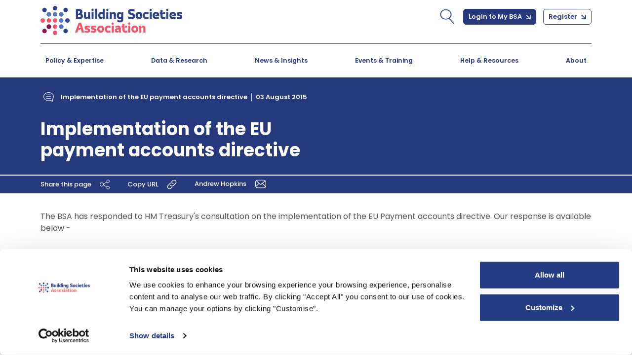

--- FILE ---
content_type: text/html; charset=utf-8
request_url: https://www.bsa.org.uk/information/industry-responses/implementation-of-the-eu-payment-accounts-directive
body_size: 22820
content:


<!DOCTYPE html>
<html lang="en">
<head>

    <!-- Google Tag Manager -->

<script id="CookieDeclaration"
        src="https://consent.cookiebot.com/7c8b6a22-fc04-4e25-9375-f1136c2f126c/cd.js"
        type="text/javascript"></script>
<script>
    (function (w, d, s, l, i) {
        w[l] = w[l] || []; w[l].push({
            'gtm.start':
                new Date().getTime(), event: 'gtm.js'
        }); var f = d.getElementsByTagName(s)[0],
            j = d.createElement(s), dl = l != 'dataLayer' ? '&l=' + l : ''; j.async = true; j.src =
                'https://www.googletagmanager.com/gtm.js?id=' + i + dl; f.parentNode.insertBefore(j, f);
    })(window, document, 'script', 'dataLayer', 'GTM-WKRP2V4');</script>
<!-- End Google Tag Manager -->
    <meta charset="UTF-8">
    <meta http-equiv="X-UA-Compatible" content="IE=edge">
    <meta name="viewport" content="width=device-width, initial-scale=1.0">
            <title>Implementation of the EU payment accounts directive</title>
        <meta name="description" content="The voice of building societies. The Building Societies Association (BSA) pushes for the best outcomes for 43 UK building societies and 6 credit unions." />

    <link rel="icon" type="image/png" sizes="32x32" href="/images/favicon.png">
    
    <link rel="preconnect" href="https://fonts.googleapis.com">
    <link rel="preconnect" href="https://fonts.gstatic.com" crossorigin>
    <link href="https://fonts.googleapis.com/css2?family=Poppins:ital,wght@0,100;0,200;0,300;0,400;0,500;0,600;0,700;0,800;0,900;1,100;1,200;1,300;1,400;1,500;1,600;1,700;1,800;1,900&display=swap" rel="stylesheet">    

    <script type="text/javascript" src="/Kentico.Resource/WebAnalytics/Logger.js?Culture=en-GB&amp;HttpStatus=200&amp;Value=0" async></script>

    <script type="text/javascript" src="/Kentico.Resource/Activities/KenticoActivityLogger/Logger.js?pageIdentifier=780" async></script>

    <script src="/js/scripts/jquery-3.5.1.min.js"></script>

    <link href="/css/bootstrap.css" rel="stylesheet">
    <!-- Slick slider -->
    <link rel="stylesheet" href="/css/slick.css">
    <!-- Custom styles for this template -->
    <link rel="stylesheet" href="/css/style.css">
    <link rel="stylesheet" href="/css/bsa.css">
    <link rel="stylesheet" href="/css/print.css">


    

    


<script type="text/javascript">!function(T,l,y){var S=T.location,k="script",D="instrumentationKey",C="ingestionendpoint",I="disableExceptionTracking",E="ai.device.",b="toLowerCase",w="crossOrigin",N="POST",e="appInsightsSDK",t=y.name||"appInsights";(y.name||T[e])&&(T[e]=t);var n=T[t]||function(d){var g=!1,f=!1,m={initialize:!0,queue:[],sv:"5",version:2,config:d};function v(e,t){var n={},a="Browser";return n[E+"id"]=a[b](),n[E+"type"]=a,n["ai.operation.name"]=S&&S.pathname||"_unknown_",n["ai.internal.sdkVersion"]="javascript:snippet_"+(m.sv||m.version),{time:function(){var e=new Date;function t(e){var t=""+e;return 1===t.length&&(t="0"+t),t}return e.getUTCFullYear()+"-"+t(1+e.getUTCMonth())+"-"+t(e.getUTCDate())+"T"+t(e.getUTCHours())+":"+t(e.getUTCMinutes())+":"+t(e.getUTCSeconds())+"."+((e.getUTCMilliseconds()/1e3).toFixed(3)+"").slice(2,5)+"Z"}(),iKey:e,name:"Microsoft.ApplicationInsights."+e.replace(/-/g,"")+"."+t,sampleRate:100,tags:n,data:{baseData:{ver:2}}}}var h=d.url||y.src;if(h){function a(e){var t,n,a,i,r,o,s,c,u,p,l;g=!0,m.queue=[],f||(f=!0,t=h,s=function(){var e={},t=d.connectionString;if(t)for(var n=t.split(";"),a=0;a<n.length;a++){var i=n[a].split("=");2===i.length&&(e[i[0][b]()]=i[1])}if(!e[C]){var r=e.endpointsuffix,o=r?e.location:null;e[C]="https://"+(o?o+".":"")+"dc."+(r||"services.visualstudio.com")}return e}(),c=s[D]||d[D]||"",u=s[C],p=u?u+"/v2/track":d.endpointUrl,(l=[]).push((n="SDK LOAD Failure: Failed to load Application Insights SDK script (See stack for details)",a=t,i=p,(o=(r=v(c,"Exception")).data).baseType="ExceptionData",o.baseData.exceptions=[{typeName:"SDKLoadFailed",message:n.replace(/\./g,"-"),hasFullStack:!1,stack:n+"\nSnippet failed to load ["+a+"] -- Telemetry is disabled\nHelp Link: https://go.microsoft.com/fwlink/?linkid=2128109\nHost: "+(S&&S.pathname||"_unknown_")+"\nEndpoint: "+i,parsedStack:[]}],r)),l.push(function(e,t,n,a){var i=v(c,"Message"),r=i.data;r.baseType="MessageData";var o=r.baseData;return o.message='AI (Internal): 99 message:"'+("SDK LOAD Failure: Failed to load Application Insights SDK script (See stack for details) ("+n+")").replace(/\"/g,"")+'"',o.properties={endpoint:a},i}(0,0,t,p)),function(e,t){if(JSON){var n=T.fetch;if(n&&!y.useXhr)n(t,{method:N,body:JSON.stringify(e),mode:"cors"});else if(XMLHttpRequest){var a=new XMLHttpRequest;a.open(N,t),a.setRequestHeader("Content-type","application/json"),a.send(JSON.stringify(e))}}}(l,p))}function i(e,t){f||setTimeout(function(){!t&&m.core||a()},500)}var e=function(){var n=l.createElement(k);n.src=h;var e=y[w];return!e&&""!==e||"undefined"==n[w]||(n[w]=e),n.onload=i,n.onerror=a,n.onreadystatechange=function(e,t){"loaded"!==n.readyState&&"complete"!==n.readyState||i(0,t)},n}();y.ld<0?l.getElementsByTagName("head")[0].appendChild(e):setTimeout(function(){l.getElementsByTagName(k)[0].parentNode.appendChild(e)},y.ld||0)}try{m.cookie=l.cookie}catch(p){}function t(e){for(;e.length;)!function(t){m[t]=function(){var e=arguments;g||m.queue.push(function(){m[t].apply(m,e)})}}(e.pop())}var n="track",r="TrackPage",o="TrackEvent";t([n+"Event",n+"PageView",n+"Exception",n+"Trace",n+"DependencyData",n+"Metric",n+"PageViewPerformance","start"+r,"stop"+r,"start"+o,"stop"+o,"addTelemetryInitializer","setAuthenticatedUserContext","clearAuthenticatedUserContext","flush"]),m.SeverityLevel={Verbose:0,Information:1,Warning:2,Error:3,Critical:4};var s=(d.extensionConfig||{}).ApplicationInsightsAnalytics||{};if(!0!==d[I]&&!0!==s[I]){var c="onerror";t(["_"+c]);var u=T[c];T[c]=function(e,t,n,a,i){var r=u&&u(e,t,n,a,i);return!0!==r&&m["_"+c]({message:e,url:t,lineNumber:n,columnNumber:a,error:i}),r},d.autoExceptionInstrumented=!0}return m}(y.cfg);function a(){y.onInit&&y.onInit(n)}(T[t]=n).queue&&0===n.queue.length?(n.queue.push(a),n.trackPageView({})):a()}(window,document,{
src: "https://js.monitor.azure.com/scripts/b/ai.2.min.js", // The SDK URL Source
crossOrigin: "anonymous", 
cfg: { // Application Insights Configuration
    connectionString: 'InstrumentationKey=1605f3a5-e742-44e9-847b-bc336a2d0f43;IngestionEndpoint=https://uksouth-1.in.applicationinsights.azure.com/;LiveEndpoint=https://uksouth.livediagnostics.monitor.azure.com/;ApplicationId=68f97fd4-2d95-4f47-8848-e74d6b24095a'
}});</script></head>
<body>
    <div class="loading">
    Loading&#8230;
</div>
    <!-- Google Tag Manager (noscript) -->
    <noscript>
        <iframe src="https://www.googletagmanager.com/ns.html?id=GTM-WKRP2V4"
                height="0" width="0" style="display:none;visibility:hidden"></iframe>
    </noscript>
    <!-- End Google Tag Manager (noscript) -->
    <header data-ktc-search-exclude>
    </header>

    <!-- Main Header start -->
    <header>
        <nav class="navbar navbar-expand-lg navbar-light bsa-navbar-one">
            <div class="container">
                <a class="navbar-brand" href="/Home"><img src="/images/bsa-logo.svg" alt="BSA"></a>
                <button class="navbar-toggler" type="button" data-bs-toggle="collapse" data-bs-target="#navbarNavDropdown"
                        aria-controls="navbarNavDropdown" aria-expanded="false" aria-label="Toggle navigation">
                    <div class="hamburger-toggle">
                        <div class="hamburger">
                            <span></span>
                            <span></span>
                            <span></span>
                        </div>
                    </div>
                </button>
                <div class="collapse navbar-collapse justify-content-end" id="navbarNavDropdown">

                    <!-- Start Mega Menu HTML -->
<!--display:none -->
<nav class="bsa-navbar-two d-block d-lg-none">
    <div class="bsa-inner-container">
        <div class="justify-content-between">
            <ul class="navbar-nav justify-content-between">

                    <li class="nav-item dropdown-mega">

                        <a class="nav-link policy-link" href="/members/policy-areas/policy-and-expertise">
                            Policy & Expertise
                        </a>
                        <span class="dropdown bsa-nav-arrow dropdown-toggle" role="button" id="dropdownMenuLink"
                          data-bs-toggle="dropdown" aria-expanded="false">
                            <img style="width: 8px; margin-top: 5px;" id="imgToggle1" onclick="ExpandMenu(1)" src="/images/angle-right-icon.svg" alt="">
                        </span>

                            <div class="dropdown-menu bsa-mega-menu" id="childMenu1" data-bs-popper="none">
                                <div class="mega-content">
                                    <div class="container-fluid">
                                        <div class="row">

                                                <div class="col-12 col-md-6 col-lg-4">
                                                    <div class="bsa-submenus">
                                                        <h5><a href="/members/policy-areas/mortgages-housing?categoryguid=2DF53582-6D1C-458B-8B1E-C6F64A3EE5C4"> Mortgages & Housing</a></h5>
                                                        <div class="bsa-list-group">
                                                            <p>
                                                                Covers a range of topics relating to mortgages and the wider housing market.
                                                            </p>
                                                        </div>
                                                    </div>

                                                </div>
                                                <div class="col-12 col-md-6 col-lg-4">
                                                    <div class="bsa-submenus">
                                                        <h5><a href="/members/policy-areas/savings-banking?categoryguid=9978C98C-55F5-4575-AF07-97EE7D6A96B8"> Savings</a></h5>
                                                        <div class="bsa-list-group">
                                                            <p>
                                                                Covers issues relating to savings accounts and payments.
                                                            </p>
                                                        </div>
                                                    </div>

                                                </div>
                                                <div class="col-12 col-md-6 col-lg-4">
                                                    <div class="bsa-submenus">
                                                        <h5><a href="/members/policy-areas/conduct-of-business?categoryguid=6C3A0D7B-F2C1-4E8A-BD0E-24187B67CB56"> Conduct Regulation</a></h5>
                                                        <div class="bsa-list-group">
                                                            <p>
                                                                Covers developments in conduct of business regulation
                                                            </p>
                                                        </div>
                                                    </div>

                                                </div>
                                                <div class="col-12 col-md-6 col-lg-4">
                                                    <div class="bsa-submenus">
                                                        <h5><a href="/members/policy-areas/Governance?categoryguid=0E74C06A-A4A2-4B3F-A75C-235E5B306EDF"> Governance</a></h5>
                                                        <div class="bsa-list-group">
                                                            <p>
                                                                Covers issues relating to the corporate governance and constitution of building societies.
                                                            </p>
                                                        </div>
                                                    </div>

                                                </div>
                                                <div class="col-12 col-md-6 col-lg-4">
                                                    <div class="bsa-submenus">
                                                        <h5><a href="/members/policy-areas/People?categoryguid=07022008-3084-436D-B7B8-46FC8C6B49D5"> People</a></h5>
                                                        <div class="bsa-list-group">
                                                            <p>
                                                                People related matters such as talent development, apprenticeships and diversity.
                                                            </p>
                                                        </div>
                                                    </div>

                                                </div>
                                                <div class="col-12 col-md-6 col-lg-4">
                                                    <div class="bsa-submenus">
                                                        <h5><a href="/members/policy-areas/financial-taxation-policy?categoryguid=6980E3B5-D6C7-43A3-AC71-EE09350C727F"> Audit & Taxation</a></h5>
                                                        <div class="bsa-list-group">
                                                            <p>
                                                                Internal and external accounting assurance and matters relating to tax.
                                                            </p>
                                                        </div>
                                                    </div>

                                                </div>
                                                <div class="col-12 col-md-6 col-lg-4">
                                                    <div class="bsa-submenus">
                                                        <h5><a href="/members/policy-areas/prudential?categoryguid=3A77B24C-8B45-4769-9DB6-0D59886AD517"> Prudential Regulation</a></h5>
                                                        <div class="bsa-list-group">
                                                            <p>
                                                                The regulation and supervision of firms to ensure their safety and soundness under the remit of the Prudential Regulation Authority.
                                                            </p>
                                                        </div>
                                                    </div>

                                                </div>

                                        </div>
                                    </div>
                                </div>
                                <!-- Latest Policy Update Start -->
                                <div class="bsa-latest-policy-wrap d-flex align-items-center">
                                   <a href="/information/industry-responses/bsa-responds-to-three-mrel-consultations" class="bsa-latest-txt pb-2 fw-semibold">BSA responds to three MREL consultations</a>
                                   <p class="bsa-latest-para mb-0">
                                        A new legal aid scheme to support borrowers at risk of repossession (member only content).

                                    </p>
                                </div>
                            </div>
                    </li>
                    <li class="nav-item dropdown-mega">

                        <a class="nav-link policy-link" href="/statistics">
                            Data & Research
                        </a>
                        <span class="dropdown bsa-nav-arrow dropdown-toggle" role="button" id="dropdownMenuLink"
                          data-bs-toggle="dropdown" aria-expanded="false">
                            <img style="width: 8px; margin-top: 5px;" id="imgToggle2" onclick="ExpandMenu(2)" src="/images/angle-right-icon.svg" alt="">
                        </span>

                            <div class="dropdown-menu bsa-mega-menu" id="childMenu2" data-bs-popper="none">
                                <div class="mega-content">
                                    <div class="container-fluid">
                                        <div class="row">

                                                <div class="col-12 col-md-6 col-lg-4">
                                                    <div class="bsa-submenus">
                                                        <h5><a href="/statistics/building-society-dashboard"> The mutual difference</a></h5>
                                                        <div class="bsa-list-group">
                                                            <p>
                                                                Building societies and credit unions are customer-owned mutual organisations. Their culture is focused on their members and communities and this influences their day to day decisions.
                                                            </p>
                                                        </div>
                                                    </div>

                                                </div>
                                                <div class="col-12 col-md-6 col-lg-4">
                                                    <div class="bsa-submenus">
                                                        <h5><a href="/statistics/mortgage-housing-statistics"> Mortgage & housing statistics</a></h5>
                                                        <div class="bsa-list-group">
                                                            <p>
                                                                A wide range of statistics relating to the UK mortgage and housing markets.
                                                            </p>
                                                        </div>
                                                    </div>

                                                </div>
                                                <div class="col-12 col-md-6 col-lg-4">
                                                    <div class="bsa-submenus">
                                                        <h5><a href="/information/publications/research-and-reports"> Research Reports</a></h5>
                                                        <div class="bsa-list-group">
                                                            <p>
                                                                Research, analysis and guidance about our members and the issues that affect them.
                                                            </p>
                                                        </div>
                                                    </div>

                                                </div>
                                                <div class="col-12 col-md-6 col-lg-4">
                                                    <div class="bsa-submenus">
                                                        <h5><a href="/statistics/savings-statistics"> Savings statistics</a></h5>
                                                        <div class="bsa-list-group">
                                                            <p>
                                                                Retail savings data including net receipts and deposits, ISAs and interest rates.
                                                            </p>
                                                        </div>
                                                    </div>

                                                </div>
                                                <div class="col-12 col-md-6 col-lg-4">
                                                    <div class="bsa-submenus">
                                                        <h5><a href="/statistics/sector-info-performance"> Sector Information & Performance</a></h5>
                                                        <div class="bsa-list-group">
                                                            <p>
                                                                Operational and financial information about building societies. Includes AGM & financial results and remuneration details.
                                                            </p>
                                                        </div>
                                                    </div>

                                                </div>
                                                <div class="col-12 col-md-6 col-lg-4">
                                                    <div class="bsa-submenus">
                                                        <h5><a href="/statistics/statistical-calendar"> Statistical calendar</a></h5>
                                                        <div class="bsa-list-group">
                                                            <p>
                                                                Submission and publication deadlines for BSA data and reports.
                                                            </p>
                                                        </div>
                                                    </div>

                                                </div>

                                        </div>
                                    </div>
                                </div>
                                <!-- Latest Policy Update Start -->
                                <div class="bsa-latest-policy-wrap d-flex align-items-center">
                                   <a href="/statistics/market-updates" class="bsa-latest-txt pb-2 fw-semibold">Read the December Market Update Report</a>
                                   <p class="bsa-latest-para mb-0">
                                        Budget sees taxes rise for many households but does little to stimulate growth
                                    </p>
                                </div>
                            </div>
                    </li>
                    <li class="nav-item dropdown-mega">

                        <a class="nav-link policy-link" href="/media-centre/news-insights">
                            News & Insights
                        </a>
                        <span class="dropdown bsa-nav-arrow dropdown-toggle" role="button" id="dropdownMenuLink"
                          data-bs-toggle="dropdown" aria-expanded="false">
                            <img style="width: 8px; margin-top: 5px;" id="imgToggle3" onclick="ExpandMenu(3)" src="/images/angle-right-icon.svg" alt="">
                        </span>

                            <div class="dropdown-menu bsa-mega-menu" id="childMenu3" data-bs-popper="none">
                                <div class="mega-content">
                                    <div class="container-fluid">
                                        <div class="row">

                                                <div class="col-12 col-md-6 col-lg-4">
                                                    <div class="bsa-submenus">
                                                        <h5><a href="/media-centre/bsa-blog"> Blogs & Articles</a></h5>
                                                        <div class="bsa-list-group">
                                                            <p>
                                                                News and views on topical issues from the BSA and guests.

                                                            </p>
                                                        </div>
                                                    </div>

                                                </div>
                                                <div class="col-12 col-md-6 col-lg-4">
                                                    <div class="bsa-submenus">
                                                        <h5><a href="/media-centre/press-releases"> Press Releases</a></h5>
                                                        <div class="bsa-list-group">
                                                            <p>
                                                                View our latest press releases and comment here.
                                                            </p>
                                                        </div>
                                                    </div>

                                                </div>
                                                <div class="col-12 col-md-6 col-lg-4">
                                                    <div class="bsa-submenus">
                                                        <h5><a href="/information/publications/society-matters-magazine"> Society Matters</a></h5>
                                                        <div class="bsa-list-group">
                                                            <p>
                                                                The BSA's quarterly magazine covers whats happening in the world of building societies, credit unions and the wider financial services sector.
                                                            </p>
                                                        </div>
                                                    </div>

                                                </div>
                                                <div class="col-12 col-md-6 col-lg-4">
                                                    <div class="bsa-submenus">
                                                        <h5><a href="/information/publications/bsa-property-tracker"> BSA Property Tracker</a></h5>
                                                        <div class="bsa-list-group">
                                                            <p>
                                                                A quarterly survey that assesses consumer sentiment regarding the UK property market.

                                                            </p>
                                                        </div>
                                                    </div>

                                                </div>
                                                <div class="col-12 col-md-6 col-lg-4">
                                                    <div class="bsa-submenus">
                                                        <h5><a href="/media-centre/spokespeople-biographies"> BSA Spokespeople</a></h5>
                                                        <div class="bsa-list-group">
                                                            <p>
                                                                View biographies and download photos of the BSA's key spokespeople

                                                            </p>
                                                        </div>
                                                    </div>

                                                </div>
                                                <div class="col-12 col-md-6 col-lg-4">
                                                    <div class="bsa-submenus">
                                                        <h5><a href="/media-centre/external-affairs-events-speeches"> BSA speeches</a></h5>
                                                        <div class="bsa-list-group">
                                                            <p>
                                                                BSA speeches from events and seminars

                                                            </p>
                                                        </div>
                                                    </div>

                                                </div>
                                                <div class="col-12 col-md-6 col-lg-4">
                                                    <div class="bsa-submenus">
                                                        <h5><a href="/media-centre/podcast-appearances"> Podcast appearances</a></h5>
                                                        <div class="bsa-list-group">
                                                            <p>
                                                                BSA experts often appear as guests on industry podcasts.
                                                            </p>
                                                        </div>
                                                    </div>

                                                </div>

                                        </div>
                                    </div>
                                </div>
                                <!-- Latest Policy Update Start -->
                                <div class="bsa-latest-policy-wrap d-flex align-items-center">
                                   <a href="/media-centre/press-releases/new-report-highlights-growing-strength-and-value-of-uk-mutuals" class="bsa-latest-txt pb-2 fw-semibold">New report highlights growing strength and value of UK mutuals</a>
                                   <p class="bsa-latest-para mb-0">
                                        
                                    </p>
                                </div>
                            </div>
                    </li>
                    <li class="nav-item dropdown-mega">

                        <a class="nav-link policy-link" href="/events?Events=upcoming-events">
                            Events & Training
                        </a>
                        <span class="dropdown bsa-nav-arrow dropdown-toggle" role="button" id="dropdownMenuLink"
                          data-bs-toggle="dropdown" aria-expanded="false">
                            <img style="width: 8px; margin-top: 5px;" id="imgToggle4" onclick="ExpandMenu(4)" src="/images/angle-right-icon.svg" alt="">
                        </span>

                            <div class="dropdown-menu bsa-mega-menu" id="childMenu4" data-bs-popper="none">
                                <div class="mega-content">
                                    <div class="container-fluid">
                                        <div class="row">

                                                <div class="col-12 col-md-6 col-lg-4">
                                                    <div class="bsa-submenus">
                                                        <h5><a href="/events?Events=upcoming-events"> Upcoming events & training</a></h5>
                                                        <div class="bsa-list-group">
                                                            <p>
                                                                View the latest webinars, training and other events open to members, associates and other stakeholders

                                                            </p>
                                                        </div>
                                                    </div>

                                                </div>
                                                <div class="col-12 col-md-6 col-lg-4">
                                                    <div class="bsa-submenus">
                                                        <h5><a href="https://www.bsaconference.org/"> BSA Annual Conference</a></h5>
                                                        <div class="bsa-list-group">
                                                            <p>
                                                                View our latest BSA Annual Conference and comment here.
                                                            </p>
                                                        </div>
                                                    </div>

                                                </div>
                                                <div class="col-12 col-md-6 col-lg-4">
                                                    <div class="bsa-submenus">
                                                        <h5><a href="/events?Events=past-events"> Past events & summaries</a></h5>
                                                        <div class="bsa-list-group">
                                                            <p>
                                                                View our latest Past events & summaries and comment here.

                                                            </p>
                                                        </div>
                                                    </div>

                                                </div>
                                                <div class="col-12 col-md-6 col-lg-4">
                                                    <div class="bsa-submenus">
                                                        <h5><a href="/events/promoting-your-event-via-the-bsa-(associate-members)"> Promoting your event via the BSA</a></h5>
                                                        <div class="bsa-list-group">
                                                            <p>
                                                                Learn how to promote your event to the BSA's membership.
                                                            </p>
                                                        </div>
                                                    </div>

                                                </div>

                                        </div>
                                    </div>
                                </div>
                                <!-- Latest Policy Update Start -->
                                <div class="bsa-latest-policy-wrap d-flex align-items-center">
                                   <a href="/events/upcoming-events/preparing-for-successful-regulatory-visits-online-course" class="bsa-latest-txt pb-2 fw-semibold">Featured event</a>
                                   <p class="bsa-latest-para mb-0">
                                        Preparing for successful regulatory visits (28 & 29 January 2026)
                                    </p>
                                </div>
                            </div>
                    </li>
                    <li class="nav-item dropdown-mega">

                        <a class="nav-link policy-link" href="/information">
                            Help & Resources
                        </a>
                        <span class="dropdown bsa-nav-arrow dropdown-toggle" role="button" id="dropdownMenuLink"
                          data-bs-toggle="dropdown" aria-expanded="false">
                            <img style="width: 8px; margin-top: 5px;" id="imgToggle5" onclick="ExpandMenu(5)" src="/images/angle-right-icon.svg" alt="">
                        </span>

                            <div class="dropdown-menu bsa-mega-menu" id="childMenu5" data-bs-popper="none">
                                <div class="mega-content">
                                    <div class="container-fluid">
                                        <div class="row">

                                                <div class="col-12 col-md-6 col-lg-4">
                                                    <div class="bsa-submenus">
                                                        <h5><a href="/information/consumer-factsheets"> Consumer Guidance</a></h5>
                                                        <div class="bsa-list-group">
                                                            <p>
                                                                Find factsheets on mortgages, savings and the building society sector.
                                                            </p>
                                                        </div>
                                                    </div>

                                                </div>
                                                <div class="col-12 col-md-6 col-lg-4">
                                                    <div class="bsa-submenus">
                                                        <h5><a href="/information/track-lost-savings-old-building-societies"> Track Lost Savings & Old Building Societies</a></h5>
                                                        <div class="bsa-list-group">
                                                            <p>
                                                                Track building societies that no longer exists and get a link to its successor's website.
                                                            </p>
                                                        </div>
                                                    </div>

                                                </div>
                                                <div class="col-12 col-md-6 col-lg-4">
                                                    <div class="bsa-submenus">
                                                        <h5><a href="/information/mortgage-instructions"> Mortgage Instructions</a></h5>
                                                        <div class="bsa-list-group">
                                                            <p>
                                                                Find mortgage instructions and specific requirements setting out individual building society policies.
                                                            </p>
                                                        </div>
                                                    </div>

                                                </div>
                                                <div class="col-12 col-md-6 col-lg-4">
                                                    <div class="bsa-submenus">
                                                        <h5><a href="/information/uk-savings-week"> UK Savings Week</a></h5>
                                                        <div class="bsa-list-group">
                                                            <p>
                                                                The UK Savings Week campaign aims to get people engaged in saving. 

                                                            </p>
                                                        </div>
                                                    </div>

                                                </div>
                                                <div class="col-12 col-md-6 col-lg-4">
                                                    <div class="bsa-submenus">
                                                        <h5><a href="/members/workplace-savings-toolkits"> Workplace Savings Toolkits</a></h5>
                                                        <div class="bsa-list-group">
                                                            <p>
                                                                Toolkits to develop Workplace Savings are available here.
                                                            </p>
                                                        </div>
                                                    </div>

                                                </div>

                                        </div>
                                    </div>
                                </div>
                                <!-- Latest Policy Update Start -->
                                <div class="bsa-latest-policy-wrap d-flex align-items-center">
                                   <a href="/information" class="bsa-latest-txt pb-2 fw-semibold">Latest Help & Resource Update</a>
                                   <p class="bsa-latest-para mb-0">
                                        Here you can find our publications, responses to consultation documents, mortgage instructions, statistics and sector job vacancies.
                                    </p>
                                </div>
                            </div>
                    </li>
                    <li class="nav-item dropdown-mega">

                        <a class="nav-link policy-link" href="/About-us">
                            About
                        </a>
                        <span class="dropdown bsa-nav-arrow dropdown-toggle" role="button" id="dropdownMenuLink"
                          data-bs-toggle="dropdown" aria-expanded="false">
                            <img style="width: 8px; margin-top: 5px;" id="imgToggle6" onclick="ExpandMenu(6)" src="/images/angle-right-icon.svg" alt="">
                        </span>

                            <div class="dropdown-menu bsa-mega-menu" id="childMenu6" data-bs-popper="none">
                                <div class="mega-content">
                                    <div class="container-fluid">
                                        <div class="row">

                                                <div class="col-12 col-md-6 col-lg-4">
                                                    <div class="bsa-submenus">
                                                        <h5><a href="/about-us/about-the-bsa"> About the BSA</a></h5>
                                                        <div class="bsa-list-group">
                                                            <p>
                                                                Find out more about the BSA and the sector.

                                                            </p>
                                                        </div>
                                                    </div>

                                                </div>
                                                <div class="col-12 col-md-6 col-lg-4">
                                                    <div class="bsa-submenus">
                                                        <h5><a href="/about-us/bsa-members"> BSA Members</a></h5>
                                                        <div class="bsa-list-group">
                                                            <p>
                                                                Contact details for each of our 49 members.      
                                                            </p>
                                                        </div>
                                                    </div>

                                                </div>
                                                <div class="col-12 col-md-6 col-lg-4">
                                                    <div class="bsa-submenus">
                                                        <h5><a href="/about-us/bsa-associate-members"> BSA Associate Members</a></h5>
                                                        <div class="bsa-list-group">
                                                            <p>
                                                                Our Associate members include a wide range of companies from insurers, banks, accountants, solicitors, and other business suppliers to BSA members.
                                                            </p>
                                                        </div>
                                                    </div>

                                                </div>
                                                <div class="col-12 col-md-6 col-lg-4">
                                                    <div class="bsa-submenus">
                                                        <h5><a href="/about-us/national-credit-union-forum-(ncuf)"> National Credit Union Forum</a></h5>
                                                        <div class="bsa-list-group">
                                                            <p>
                                                                The National Credit Union Forum (NCUF) is the Credit Union Committee of the BSA.
                                                            </p>
                                                        </div>
                                                    </div>

                                                </div>
                                                <div class="col-12 col-md-6 col-lg-4">
                                                    <div class="bsa-submenus">
                                                        <h5><a href="/about-us/financial-services-with-purpose"> Financial Services with Purpose</a></h5>
                                                        <div class="bsa-list-group">
                                                            <p>
                                                                Find out how building societies have purpose beyond profit

                                                            </p>
                                                        </div>
                                                    </div>

                                                </div>
                                                <div class="col-12 col-md-6 col-lg-4">
                                                    <div class="bsa-submenus">
                                                        <h5><a href="/about-us/job-vacancies"> Job vacancies</a></h5>
                                                        <div class="bsa-list-group">
                                                            <p>
                                                                Vacancies for senior management, executive and other positions at the BSA and its member organisations
                                                            </p>
                                                        </div>
                                                    </div>

                                                </div>
                                                <div class="col-12 col-md-6 col-lg-4">
                                                    <div class="bsa-submenus">
                                                        <h5><a href="/about-us/joining-the-bsa"> Associate Membership</a></h5>
                                                        <div class="bsa-list-group">
                                                            <p>
                                                                Find out the wide range of benefits of joining the BSA as an associate member.
                                                            </p>
                                                        </div>
                                                    </div>

                                                </div>
                                                <div class="col-12 col-md-6 col-lg-4">
                                                    <div class="bsa-submenus">
                                                        <h5><a href="/about-us/bsa-pension-scheme"> BSA pension scheme</a></h5>
                                                        <div class="bsa-list-group">
                                                            <p>
                                                                Details of the BSA pension scheme
                                                            </p>
                                                        </div>
                                                    </div>

                                                </div>
                                                <div class="col-12 col-md-6 col-lg-4">
                                                    <div class="bsa-submenus">
                                                        <h5><a href="/about-us/building-societies-trust"> The Building Societies Trust</a></h5>
                                                        <div class="bsa-list-group">
                                                            <p>
                                                                Find out about this small charitable trust and the process for applying for charitable grants
                                                            </p>
                                                        </div>
                                                    </div>

                                                </div>

                                        </div>
                                    </div>
                                </div>
                                <!-- Latest Policy Update Start -->
                                <div class="bsa-latest-policy-wrap d-flex align-items-center">
                                   <a href="/About-us" class="bsa-latest-txt pb-2 fw-semibold">Latest About us Update</a>
                                   <p class="bsa-latest-para mb-0">
                                        The Building Societies Association is the voice of the UK's building societies.
                                    </p>
                                </div>
                            </div>
                    </li>

            </ul>
        </div>
    </div>
</nav>
<!-- END Mega Menu HTML -->
<script type="text/javascript">
    function ExpandMenu(id) {
        var imgToggleId = 'imgToggle' + id;
        var childMenuId = 'childMenu' + id;
        var imgToggle = document.getElementById(imgToggleId)
        var bsaMega = document.getElementById(childMenuId);
        if (imgToggle != null && bsaMega != null) {
            if (bsaMega.style.display === 'none') {
                bsaMega.style.display = 'block';
                imgToggle.style.transform = 'rotate(90deg)';
            } else {
                bsaMega.style.display = 'none';
                imgToggle.style.transform = 'rotate(0deg)';
            }
        }
    }
</script>

                    <ul class="navbar-nav align-items-center">
                        <li class="nav-item bsa-search-icon">
                            <a aria-current="page" id="focusInput">
                                <img src="/images/search-icon.svg" alt="Search">
                            </a>
                        </li>
                        <li class="bsa-display-none nav-item">
                            <ul class="bsa-search-nav">
                                <li class="nav-item">
                                    <form method="post">
                                        <div class="input-group">
                                            <input type="text" name="txtsearchglobal" id="txtsearchglobal" class="form-control" placeholder="Keyword search">
                                            <button type="submit" class="btn btn-special" onclick="insertGAEventMainSearch(1)" formaction="/Search/Search">
                                                Search
                                                <span><img src="/images/arrow-icon.svg" alt="Arrow Icon"></span>
                                            </button>
                                        </div>
                                    <input name="__RequestVerificationToken" type="hidden" value="CfDJ8DpyYUGoNlFPjvO-7JV2NQ8EzCXfPeD7EEg_JUhS6a1UwrvSs4h61FqhtQN3cmSwogIgLwPdzvHeLe5Aeix2ig_CPVV0Ym7v47RPVk6xqvmx32sjBXDjKVltZ-9KJCf0NUosGRRm-2LMUhYnAau1CVo" /></form>
                                </li>
                            </ul>
                            <ul class="bsa-login-box">
                                    <li class="nav-item">
                                        <a class="btn btn-primary bsa-arrow-icon" href="/Account/login">
                                            Login to My BSA <img src="/images/arrow-icon.svg" alt="Login to My BSA">
                                        </a>
                                    </li>
                                    <li class="nav-item dropdown">
                                        <a class="btn btn-outline-secondary bsa-arrow-icon" href="/Account/Registration">
                                            Register <img src="/images/arrow-icon.svg" alt="Register">
                                        </a>
                                    </li>
                            </ul>
                        </li>
                    </ul>

                </div>
            </div>
        </nav>

        <!-- Start Mega Menu HTML -->
        <!-- ONLY Cache header partial widget page if the widgets / content of the header have no personalization!! -->
        
                
                    
                        
<!-- Start Mega Menu HTML -->
<nav class="navbar navbar-expand-lg navbar-light bsa-navbar-two d-none d-md-block">
    <div class="container">
        <div class="bsa-inner-container">
            <div class="collapse navbar-collapse justify-content-between">
                <ul class="navbar-nav justify-content-between">
                        <li class="nav-item dropdown-mega">

                            <a 
                                class="nav-link policy-link"
                                href="/members/policy-areas/policy-and-expertise"
                                target="_self"
                                rel=""
                            >
                                Policy & Expertise
                            </a>

                                <div class="dropdown-menu bsa-mega-menu" data-bs-popper="none">
                                    <div class="mega-content">
                                        <div class="container-fluid">
                                            <div class="row">
                                                    <div class="col-12 col-md-6 col-lg-4">
                                                        <div class="bsa-submenus">
                                                            <h5>
                                                                <a 
                                                                    href="/members/policy-areas/mortgages-housing?categoryguid=2DF53582-6D1C-458B-8B1E-C6F64A3EE5C4" 
                                                                    target="_self"
                                                                    rel=""
                                                                >
                                                                    Mortgages & Housing
                                                                </a>
                                                            </h5>
                                                            <div class="bsa-list-group">
                                                                <p>
                                                                    Covers a range of topics relating to mortgages and the wider housing market.
                                                                </p>
                                                            </div>
                                                        </div>

                                                    </div>
                                                    <div class="col-12 col-md-6 col-lg-4">
                                                        <div class="bsa-submenus">
                                                            <h5>
                                                                <a 
                                                                    href="/members/policy-areas/savings-banking?categoryguid=9978C98C-55F5-4575-AF07-97EE7D6A96B8" 
                                                                    target="_self"
                                                                    rel=""
                                                                >
                                                                    Savings
                                                                </a>
                                                            </h5>
                                                            <div class="bsa-list-group">
                                                                <p>
                                                                    Covers issues relating to savings accounts and payments.
                                                                </p>
                                                            </div>
                                                        </div>

                                                    </div>
                                                    <div class="col-12 col-md-6 col-lg-4">
                                                        <div class="bsa-submenus">
                                                            <h5>
                                                                <a 
                                                                    href="/members/policy-areas/conduct-of-business?categoryguid=6C3A0D7B-F2C1-4E8A-BD0E-24187B67CB56" 
                                                                    target="_self"
                                                                    rel=""
                                                                >
                                                                    Conduct Regulation
                                                                </a>
                                                            </h5>
                                                            <div class="bsa-list-group">
                                                                <p>
                                                                    Covers developments in conduct of business regulation
                                                                </p>
                                                            </div>
                                                        </div>

                                                    </div>
                                                    <div class="col-12 col-md-6 col-lg-4">
                                                        <div class="bsa-submenus">
                                                            <h5>
                                                                <a 
                                                                    href="/members/policy-areas/Governance?categoryguid=0E74C06A-A4A2-4B3F-A75C-235E5B306EDF" 
                                                                    target="_self"
                                                                    rel=""
                                                                >
                                                                    Governance
                                                                </a>
                                                            </h5>
                                                            <div class="bsa-list-group">
                                                                <p>
                                                                    Covers issues relating to the corporate governance and constitution of building societies.
                                                                </p>
                                                            </div>
                                                        </div>

                                                    </div>
                                                    <div class="col-12 col-md-6 col-lg-4">
                                                        <div class="bsa-submenus">
                                                            <h5>
                                                                <a 
                                                                    href="/members/policy-areas/People?categoryguid=07022008-3084-436D-B7B8-46FC8C6B49D5" 
                                                                    target="_self"
                                                                    rel=""
                                                                >
                                                                    People
                                                                </a>
                                                            </h5>
                                                            <div class="bsa-list-group">
                                                                <p>
                                                                    People related matters such as talent development, apprenticeships and diversity.
                                                                </p>
                                                            </div>
                                                        </div>

                                                    </div>
                                                    <div class="col-12 col-md-6 col-lg-4">
                                                        <div class="bsa-submenus">
                                                            <h5>
                                                                <a 
                                                                    href="/members/policy-areas/financial-taxation-policy?categoryguid=6980E3B5-D6C7-43A3-AC71-EE09350C727F" 
                                                                    target="_self"
                                                                    rel=""
                                                                >
                                                                    Audit & Taxation
                                                                </a>
                                                            </h5>
                                                            <div class="bsa-list-group">
                                                                <p>
                                                                    Internal and external accounting assurance and matters relating to tax.
                                                                </p>
                                                            </div>
                                                        </div>

                                                    </div>
                                                    <div class="col-12 col-md-6 col-lg-4">
                                                        <div class="bsa-submenus">
                                                            <h5>
                                                                <a 
                                                                    href="/members/policy-areas/prudential?categoryguid=3A77B24C-8B45-4769-9DB6-0D59886AD517" 
                                                                    target="_self"
                                                                    rel=""
                                                                >
                                                                    Prudential Regulation
                                                                </a>
                                                            </h5>
                                                            <div class="bsa-list-group">
                                                                <p>
                                                                    The regulation and supervision of firms to ensure their safety and soundness under the remit of the Prudential Regulation Authority.
                                                                </p>
                                                            </div>
                                                        </div>

                                                    </div>

                                            </div>
                                        </div>
                                    </div>
                                    <!-- Latest Policy Update Start -->
                                    <div class="bsa-latest-policy-wrap d-flex align-items-center">
                                        <a href="/information/industry-responses/bsa-responds-to-three-mrel-consultations" class="bsa-latest-txt pb-2 fw-semibold">BSA responds to three MREL consultations</a>
                                        <p class="bsa-latest-para mb-0">
                                            A new legal aid scheme to support borrowers at risk of repossession (member only content).
                                           
                                        </p>
                                    </div>

                                </div>
                        </li>
                        <li class="nav-item dropdown-mega">

                            <a 
                                class="nav-link policy-link"
                                href="/statistics"
                                target="_self"
                                rel=""
                            >
                                Data & Research
                            </a>

                                <div class="dropdown-menu bsa-mega-menu" data-bs-popper="none">
                                    <div class="mega-content">
                                        <div class="container-fluid">
                                            <div class="row">
                                                    <div class="col-12 col-md-6 col-lg-4">
                                                        <div class="bsa-submenus">
                                                            <h5>
                                                                <a 
                                                                    href="/statistics/building-society-dashboard" 
                                                                    target="_self"
                                                                    rel=""
                                                                >
                                                                    The mutual difference
                                                                </a>
                                                            </h5>
                                                            <div class="bsa-list-group">
                                                                <p>
                                                                    Building societies and credit unions are customer-owned mutual organisations. Their culture is focused on their members and communities and this influences their day to day decisions.
                                                                </p>
                                                            </div>
                                                        </div>

                                                    </div>
                                                    <div class="col-12 col-md-6 col-lg-4">
                                                        <div class="bsa-submenus">
                                                            <h5>
                                                                <a 
                                                                    href="/statistics/mortgage-housing-statistics" 
                                                                    target="_self"
                                                                    rel=""
                                                                >
                                                                    Mortgage & housing statistics
                                                                </a>
                                                            </h5>
                                                            <div class="bsa-list-group">
                                                                <p>
                                                                    A wide range of statistics relating to the UK mortgage and housing markets.
                                                                </p>
                                                            </div>
                                                        </div>

                                                    </div>
                                                    <div class="col-12 col-md-6 col-lg-4">
                                                        <div class="bsa-submenus">
                                                            <h5>
                                                                <a 
                                                                    href="/information/publications/research-and-reports" 
                                                                    target="_self"
                                                                    rel=""
                                                                >
                                                                    Research Reports
                                                                </a>
                                                            </h5>
                                                            <div class="bsa-list-group">
                                                                <p>
                                                                    Research, analysis and guidance about our members and the issues that affect them.
                                                                </p>
                                                            </div>
                                                        </div>

                                                    </div>
                                                    <div class="col-12 col-md-6 col-lg-4">
                                                        <div class="bsa-submenus">
                                                            <h5>
                                                                <a 
                                                                    href="/statistics/savings-statistics" 
                                                                    target="_self"
                                                                    rel=""
                                                                >
                                                                    Savings statistics
                                                                </a>
                                                            </h5>
                                                            <div class="bsa-list-group">
                                                                <p>
                                                                    Retail savings data including net receipts and deposits, ISAs and interest rates.
                                                                </p>
                                                            </div>
                                                        </div>

                                                    </div>
                                                    <div class="col-12 col-md-6 col-lg-4">
                                                        <div class="bsa-submenus">
                                                            <h5>
                                                                <a 
                                                                    href="/statistics/sector-info-performance" 
                                                                    target="_self"
                                                                    rel=""
                                                                >
                                                                    Sector Information & Performance
                                                                </a>
                                                            </h5>
                                                            <div class="bsa-list-group">
                                                                <p>
                                                                    Operational and financial information about building societies. Includes AGM & financial results and remuneration details.
                                                                </p>
                                                            </div>
                                                        </div>

                                                    </div>
                                                    <div class="col-12 col-md-6 col-lg-4">
                                                        <div class="bsa-submenus">
                                                            <h5>
                                                                <a 
                                                                    href="/statistics/statistical-calendar" 
                                                                    target="_self"
                                                                    rel=""
                                                                >
                                                                    Statistical calendar
                                                                </a>
                                                            </h5>
                                                            <div class="bsa-list-group">
                                                                <p>
                                                                    Submission and publication deadlines for BSA data and reports.
                                                                </p>
                                                            </div>
                                                        </div>

                                                    </div>

                                            </div>
                                        </div>
                                    </div>
                                    <!-- Latest Policy Update Start -->
                                    <div class="bsa-latest-policy-wrap d-flex align-items-center">
                                        <a href="/statistics/market-updates" class="bsa-latest-txt pb-2 fw-semibold">Read the December Market Update Report</a>
                                        <p class="bsa-latest-para mb-0">
                                            Budget sees taxes rise for many households but does little to stimulate growth                                           
                                        </p>
                                    </div>

                                </div>
                        </li>
                        <li class="nav-item dropdown-mega">

                            <a 
                                class="nav-link policy-link"
                                href="/media-centre/news-insights"
                                target="_blank"
                                rel="nofollow noopener noreferrer"
                            >
                                News & Insights
                            </a>

                                <div class="dropdown-menu bsa-mega-menu" data-bs-popper="none">
                                    <div class="mega-content">
                                        <div class="container-fluid">
                                            <div class="row">
                                                    <div class="col-12 col-md-6 col-lg-4">
                                                        <div class="bsa-submenus">
                                                            <h5>
                                                                <a 
                                                                    href="/media-centre/bsa-blog" 
                                                                    target="_self"
                                                                    rel=""
                                                                >
                                                                    Blogs & Articles
                                                                </a>
                                                            </h5>
                                                            <div class="bsa-list-group">
                                                                <p>
                                                                    News and views on topical issues from the BSA and guests.

                                                                </p>
                                                            </div>
                                                        </div>

                                                    </div>
                                                    <div class="col-12 col-md-6 col-lg-4">
                                                        <div class="bsa-submenus">
                                                            <h5>
                                                                <a 
                                                                    href="/media-centre/press-releases" 
                                                                    target="_self"
                                                                    rel=""
                                                                >
                                                                    Press Releases
                                                                </a>
                                                            </h5>
                                                            <div class="bsa-list-group">
                                                                <p>
                                                                    View our latest press releases and comment here.
                                                                </p>
                                                            </div>
                                                        </div>

                                                    </div>
                                                    <div class="col-12 col-md-6 col-lg-4">
                                                        <div class="bsa-submenus">
                                                            <h5>
                                                                <a 
                                                                    href="/information/publications/society-matters-magazine" 
                                                                    target="_self"
                                                                    rel=""
                                                                >
                                                                    Society Matters
                                                                </a>
                                                            </h5>
                                                            <div class="bsa-list-group">
                                                                <p>
                                                                    The BSA's quarterly magazine covers whats happening in the world of building societies, credit unions and the wider financial services sector.
                                                                </p>
                                                            </div>
                                                        </div>

                                                    </div>
                                                    <div class="col-12 col-md-6 col-lg-4">
                                                        <div class="bsa-submenus">
                                                            <h5>
                                                                <a 
                                                                    href="/information/publications/bsa-property-tracker" 
                                                                    target="_self"
                                                                    rel=""
                                                                >
                                                                    BSA Property Tracker
                                                                </a>
                                                            </h5>
                                                            <div class="bsa-list-group">
                                                                <p>
                                                                    A quarterly survey that assesses consumer sentiment regarding the UK property market.

                                                                </p>
                                                            </div>
                                                        </div>

                                                    </div>
                                                    <div class="col-12 col-md-6 col-lg-4">
                                                        <div class="bsa-submenus">
                                                            <h5>
                                                                <a 
                                                                    href="/media-centre/spokespeople-biographies" 
                                                                    target="_self"
                                                                    rel=""
                                                                >
                                                                    BSA Spokespeople
                                                                </a>
                                                            </h5>
                                                            <div class="bsa-list-group">
                                                                <p>
                                                                    View biographies and download photos of the BSA's key spokespeople

                                                                </p>
                                                            </div>
                                                        </div>

                                                    </div>
                                                    <div class="col-12 col-md-6 col-lg-4">
                                                        <div class="bsa-submenus">
                                                            <h5>
                                                                <a 
                                                                    href="/media-centre/external-affairs-events-speeches" 
                                                                    target="_self"
                                                                    rel=""
                                                                >
                                                                    BSA speeches
                                                                </a>
                                                            </h5>
                                                            <div class="bsa-list-group">
                                                                <p>
                                                                    BSA speeches from events and seminars

                                                                </p>
                                                            </div>
                                                        </div>

                                                    </div>
                                                    <div class="col-12 col-md-6 col-lg-4">
                                                        <div class="bsa-submenus">
                                                            <h5>
                                                                <a 
                                                                    href="/media-centre/podcast-appearances" 
                                                                    target="_self"
                                                                    rel=""
                                                                >
                                                                    Podcast appearances
                                                                </a>
                                                            </h5>
                                                            <div class="bsa-list-group">
                                                                <p>
                                                                    BSA experts often appear as guests on industry podcasts.
                                                                </p>
                                                            </div>
                                                        </div>

                                                    </div>

                                            </div>
                                        </div>
                                    </div>
                                    <!-- Latest Policy Update Start -->
                                    <div class="bsa-latest-policy-wrap d-flex align-items-center">
                                        <a href="/media-centre/press-releases/new-report-highlights-growing-strength-and-value-of-uk-mutuals" class="bsa-latest-txt pb-2 fw-semibold">New report highlights growing strength and value of UK mutuals</a>
                                        <p class="bsa-latest-para mb-0">
                                                                                       
                                        </p>
                                    </div>

                                </div>
                        </li>
                        <li class="nav-item dropdown-mega">

                            <a 
                                class="nav-link policy-link"
                                href="/events?Events=upcoming-events"
                                target="_self"
                                rel=""
                            >
                                Events & Training
                            </a>

                                <div class="dropdown-menu bsa-mega-menu" data-bs-popper="none">
                                    <div class="mega-content">
                                        <div class="container-fluid">
                                            <div class="row">
                                                    <div class="col-12 col-md-6 col-lg-4">
                                                        <div class="bsa-submenus">
                                                            <h5>
                                                                <a 
                                                                    href="/events?Events=upcoming-events" 
                                                                    target="_self"
                                                                    rel=""
                                                                >
                                                                    Upcoming events & training
                                                                </a>
                                                            </h5>
                                                            <div class="bsa-list-group">
                                                                <p>
                                                                    View the latest webinars, training and other events open to members, associates and other stakeholders

                                                                </p>
                                                            </div>
                                                        </div>

                                                    </div>
                                                    <div class="col-12 col-md-6 col-lg-4">
                                                        <div class="bsa-submenus">
                                                            <h5>
                                                                <a 
                                                                    href="https://www.bsaconference.org/" 
                                                                    target="_blank"
                                                                    rel="nofollow noopener noreferrer"
                                                                >
                                                                    BSA Annual Conference
                                                                </a>
                                                            </h5>
                                                            <div class="bsa-list-group">
                                                                <p>
                                                                    View our latest BSA Annual Conference and comment here.
                                                                </p>
                                                            </div>
                                                        </div>

                                                    </div>
                                                    <div class="col-12 col-md-6 col-lg-4">
                                                        <div class="bsa-submenus">
                                                            <h5>
                                                                <a 
                                                                    href="/events?Events=past-events" 
                                                                    target="_self"
                                                                    rel=""
                                                                >
                                                                    Past events & summaries
                                                                </a>
                                                            </h5>
                                                            <div class="bsa-list-group">
                                                                <p>
                                                                    View our latest Past events & summaries and comment here.

                                                                </p>
                                                            </div>
                                                        </div>

                                                    </div>
                                                    <div class="col-12 col-md-6 col-lg-4">
                                                        <div class="bsa-submenus">
                                                            <h5>
                                                                <a 
                                                                    href="/events/promoting-your-event-via-the-bsa-(associate-members)" 
                                                                    target="_self"
                                                                    rel=""
                                                                >
                                                                    Promoting your event via the BSA
                                                                </a>
                                                            </h5>
                                                            <div class="bsa-list-group">
                                                                <p>
                                                                    Learn how to promote your event to the BSA's membership.
                                                                </p>
                                                            </div>
                                                        </div>

                                                    </div>

                                            </div>
                                        </div>
                                    </div>
                                    <!-- Latest Policy Update Start -->
                                    <div class="bsa-latest-policy-wrap d-flex align-items-center">
                                        <a href="/events/upcoming-events/preparing-for-successful-regulatory-visits-online-course" class="bsa-latest-txt pb-2 fw-semibold">Featured event</a>
                                        <p class="bsa-latest-para mb-0">
                                            Preparing for successful regulatory visits (28 & 29 January 2026)                                           
                                        </p>
                                    </div>

                                </div>
                        </li>
                        <li class="nav-item dropdown-mega">

                            <a 
                                class="nav-link policy-link"
                                href="/information"
                                target="_self"
                                rel=""
                            >
                                Help & Resources
                            </a>

                                <div class="dropdown-menu bsa-mega-menu" data-bs-popper="none">
                                    <div class="mega-content">
                                        <div class="container-fluid">
                                            <div class="row">
                                                    <div class="col-12 col-md-6 col-lg-4">
                                                        <div class="bsa-submenus">
                                                            <h5>
                                                                <a 
                                                                    href="/information/consumer-factsheets" 
                                                                    target="_self"
                                                                    rel=""
                                                                >
                                                                    Consumer Guidance
                                                                </a>
                                                            </h5>
                                                            <div class="bsa-list-group">
                                                                <p>
                                                                    Find factsheets on mortgages, savings and the building society sector.
                                                                </p>
                                                            </div>
                                                        </div>

                                                    </div>
                                                    <div class="col-12 col-md-6 col-lg-4">
                                                        <div class="bsa-submenus">
                                                            <h5>
                                                                <a 
                                                                    href="/information/track-lost-savings-old-building-societies" 
                                                                    target="_self"
                                                                    rel=""
                                                                >
                                                                    Track Lost Savings & Old Building Societies
                                                                </a>
                                                            </h5>
                                                            <div class="bsa-list-group">
                                                                <p>
                                                                    Track building societies that no longer exists and get a link to its successor's website.
                                                                </p>
                                                            </div>
                                                        </div>

                                                    </div>
                                                    <div class="col-12 col-md-6 col-lg-4">
                                                        <div class="bsa-submenus">
                                                            <h5>
                                                                <a 
                                                                    href="/information/mortgage-instructions" 
                                                                    target="_self"
                                                                    rel=""
                                                                >
                                                                    Mortgage Instructions
                                                                </a>
                                                            </h5>
                                                            <div class="bsa-list-group">
                                                                <p>
                                                                    Find mortgage instructions and specific requirements setting out individual building society policies.
                                                                </p>
                                                            </div>
                                                        </div>

                                                    </div>
                                                    <div class="col-12 col-md-6 col-lg-4">
                                                        <div class="bsa-submenus">
                                                            <h5>
                                                                <a 
                                                                    href="/information/uk-savings-week" 
                                                                    target="_self"
                                                                    rel=""
                                                                >
                                                                    UK Savings Week
                                                                </a>
                                                            </h5>
                                                            <div class="bsa-list-group">
                                                                <p>
                                                                    The UK Savings Week campaign aims to get people engaged in saving. 

                                                                </p>
                                                            </div>
                                                        </div>

                                                    </div>
                                                    <div class="col-12 col-md-6 col-lg-4">
                                                        <div class="bsa-submenus">
                                                            <h5>
                                                                <a 
                                                                    href="/members/workplace-savings-toolkits" 
                                                                    target="_self"
                                                                    rel=""
                                                                >
                                                                    Workplace Savings Toolkits
                                                                </a>
                                                            </h5>
                                                            <div class="bsa-list-group">
                                                                <p>
                                                                    Toolkits to develop Workplace Savings are available here.
                                                                </p>
                                                            </div>
                                                        </div>

                                                    </div>

                                            </div>
                                        </div>
                                    </div>
                                    <!-- Latest Policy Update Start -->
                                    <div class="bsa-latest-policy-wrap d-flex align-items-center">
                                        <a href="/information" class="bsa-latest-txt pb-2 fw-semibold">Latest Help & Resource Update</a>
                                        <p class="bsa-latest-para mb-0">
                                            Here you can find our publications, responses to consultation documents, mortgage instructions, statistics and sector job vacancies.                                           
                                        </p>
                                    </div>

                                </div>
                        </li>
                        <li class="nav-item dropdown-mega">

                            <a 
                                class="nav-link policy-link"
                                href="/About-us"
                                target="_self"
                                rel=""
                            >
                                About
                            </a>

                                <div class="dropdown-menu bsa-mega-menu" data-bs-popper="none">
                                    <div class="mega-content">
                                        <div class="container-fluid">
                                            <div class="row">
                                                    <div class="col-12 col-md-6 col-lg-4">
                                                        <div class="bsa-submenus">
                                                            <h5>
                                                                <a 
                                                                    href="/about-us/about-the-bsa" 
                                                                    target="_self"
                                                                    rel=""
                                                                >
                                                                    About the BSA
                                                                </a>
                                                            </h5>
                                                            <div class="bsa-list-group">
                                                                <p>
                                                                    Find out more about the BSA and the sector.

                                                                </p>
                                                            </div>
                                                        </div>

                                                    </div>
                                                    <div class="col-12 col-md-6 col-lg-4">
                                                        <div class="bsa-submenus">
                                                            <h5>
                                                                <a 
                                                                    href="/about-us/bsa-members" 
                                                                    target="_self"
                                                                    rel=""
                                                                >
                                                                    BSA Members
                                                                </a>
                                                            </h5>
                                                            <div class="bsa-list-group">
                                                                <p>
                                                                    Contact details for each of our 49 members.      
                                                                </p>
                                                            </div>
                                                        </div>

                                                    </div>
                                                    <div class="col-12 col-md-6 col-lg-4">
                                                        <div class="bsa-submenus">
                                                            <h5>
                                                                <a 
                                                                    href="/about-us/bsa-associate-members" 
                                                                    target="_self"
                                                                    rel=""
                                                                >
                                                                    BSA Associate Members
                                                                </a>
                                                            </h5>
                                                            <div class="bsa-list-group">
                                                                <p>
                                                                    Our Associate members include a wide range of companies from insurers, banks, accountants, solicitors, and other business suppliers to BSA members.
                                                                </p>
                                                            </div>
                                                        </div>

                                                    </div>
                                                    <div class="col-12 col-md-6 col-lg-4">
                                                        <div class="bsa-submenus">
                                                            <h5>
                                                                <a 
                                                                    href="/about-us/national-credit-union-forum-(ncuf)" 
                                                                    target="_self"
                                                                    rel=""
                                                                >
                                                                    National Credit Union Forum
                                                                </a>
                                                            </h5>
                                                            <div class="bsa-list-group">
                                                                <p>
                                                                    The National Credit Union Forum (NCUF) is the Credit Union Committee of the BSA.
                                                                </p>
                                                            </div>
                                                        </div>

                                                    </div>
                                                    <div class="col-12 col-md-6 col-lg-4">
                                                        <div class="bsa-submenus">
                                                            <h5>
                                                                <a 
                                                                    href="/about-us/financial-services-with-purpose" 
                                                                    target="_self"
                                                                    rel=""
                                                                >
                                                                    Financial Services with Purpose
                                                                </a>
                                                            </h5>
                                                            <div class="bsa-list-group">
                                                                <p>
                                                                    Find out how building societies have purpose beyond profit

                                                                </p>
                                                            </div>
                                                        </div>

                                                    </div>
                                                    <div class="col-12 col-md-6 col-lg-4">
                                                        <div class="bsa-submenus">
                                                            <h5>
                                                                <a 
                                                                    href="/about-us/job-vacancies" 
                                                                    target="_self"
                                                                    rel=""
                                                                >
                                                                    Job vacancies
                                                                </a>
                                                            </h5>
                                                            <div class="bsa-list-group">
                                                                <p>
                                                                    Vacancies for senior management, executive and other positions at the BSA and its member organisations
                                                                </p>
                                                            </div>
                                                        </div>

                                                    </div>
                                                    <div class="col-12 col-md-6 col-lg-4">
                                                        <div class="bsa-submenus">
                                                            <h5>
                                                                <a 
                                                                    href="/about-us/joining-the-bsa" 
                                                                    target="_self"
                                                                    rel=""
                                                                >
                                                                    Associate Membership
                                                                </a>
                                                            </h5>
                                                            <div class="bsa-list-group">
                                                                <p>
                                                                    Find out the wide range of benefits of joining the BSA as an associate member.
                                                                </p>
                                                            </div>
                                                        </div>

                                                    </div>
                                                    <div class="col-12 col-md-6 col-lg-4">
                                                        <div class="bsa-submenus">
                                                            <h5>
                                                                <a 
                                                                    href="/about-us/bsa-pension-scheme" 
                                                                    target="_self"
                                                                    rel=""
                                                                >
                                                                    BSA pension scheme
                                                                </a>
                                                            </h5>
                                                            <div class="bsa-list-group">
                                                                <p>
                                                                    Details of the BSA pension scheme
                                                                </p>
                                                            </div>
                                                        </div>

                                                    </div>
                                                    <div class="col-12 col-md-6 col-lg-4">
                                                        <div class="bsa-submenus">
                                                            <h5>
                                                                <a 
                                                                    href="/about-us/building-societies-trust" 
                                                                    target="_self"
                                                                    rel=""
                                                                >
                                                                    The Building Societies Trust
                                                                </a>
                                                            </h5>
                                                            <div class="bsa-list-group">
                                                                <p>
                                                                    Find out about this small charitable trust and the process for applying for charitable grants
                                                                </p>
                                                            </div>
                                                        </div>

                                                    </div>

                                            </div>
                                        </div>
                                    </div>
                                    <!-- Latest Policy Update Start -->
                                    <div class="bsa-latest-policy-wrap d-flex align-items-center">
                                        <a href="/About-us" class="bsa-latest-txt pb-2 fw-semibold">Latest About us Update</a>
                                        <p class="bsa-latest-para mb-0">
                                            The Building Societies Association is the voice of the UK's building societies.                                           
                                        </p>
                                    </div>

                                </div>
                        </li>
                </ul>

            </div>
        </div>
    </div>
</nav>
<!-- END Mega Menu HTML -->
                         
                    
                    
        

    </header>
    <div class="section-wrap" id="siteWrapper">
        


<script type="application/ld+json">
    {"context":"https://schema.org","type":"Webpage","about":"The BSA has responded to HM Treasury&#39;s consultation on the implementation of the EU Payment accounts directive. Our response is available below -BSA response","producer":{"context":"https://schema.org","type":"Organization","address":null,"legalName":null,"logo":null},"url":null,"person":{"context":"https://schema.org","type":"Person","name":"Andrew Hopkins","email":"andrew.hopkins@bsa.org.uk","description":"","telephone":"020 7520 5913"}};
</script>

<section class="bsa-mortgage-instruction-section">

        

    <div class="bsa-banner-section bsa-member-search-banner">
        <div class="container">
            <div class="bsa-banner">
                <div class="row">
                    <div class="col-md-9">
                        <div class="row">
                            <div class="col-md-9 bsa-policy-banner-left">
                                <ul class="bsa-policy-list align-items-center">
                                            <img src="/images/industry-response-icon.svg" alt="" role="presentation" class="mr-2" />
                                            <li class="bsa-policy-list-title">
                                                <a>Implementation of the EU payment accounts directive</a>
                                            </li>

                                        <li class="bsa-policy-list-title bsa-list-border">
                                            <a>03 August 2015</a>
                                        </li>


                                </ul>
                            </div>
                        </div>

                        <div class="row">
                            <div class="col-md-9 bsa-policy-banner-left">
                                    <h2 class="bsa-prudential-heading"> Implementation of the EU payment accounts directive</h2>
                                <div class="bsa-prudential-para" style="color:white">
                                    
                                </div>
                            </div>
                        </div>
                    </div>
                    <div class="col-md-3 bsa-sm-right">
                            <ul class="bsa-list-useful-links align-self-end">
                                
                            </ul>
                    </div>
                </div>
            </div>
        </div>
    </div>

        
<div class="bsa-quick-links-container">
    <div class="container">
        <div class="bsa-banner bsa-quick-links">
            <ul class="bsa-policy-list">
                <li class="bsa-list-icon dropdown">
                    <a class="dropdown-toggle" type="button" data-bs-toggle="dropdown"
                       aria-expanded="false">
                        Share this page
                        <img class="bsa-share-icon" src="/images/bsa- share Icon.png" />
                    </a>
                    <input id="CategoryID" hidden value="" />
                    <input id="NewsletterName" hidden />
                    <div class="dropdown-menu dropdown-menu-end">
                        <h4><span class="bsa-dropdown-head">Share this link via</span></h4>
                        <ul class="d-flex justify-content-between">
                            <li>
                                <span class="dropdown-item">
                                    <a title="Share on Facebook" target="_blank" href="https://www.facebook.com/sharer/sharer.php?u=https://www.bsa.org.uk/information/industry-responses/implementation-of-the-eu-payment-accounts-directive" onclick="popupwindowAtCenter(this.href, 'Share on Facebook', 600, 600);return false;">
                                        <img src="/images/facebook-icon.svg" alt="Facebook" />
                                    </a>
                                </span>
                            </li>
                            <li>

                                <span class="dropdown-item">
                                    <a title="Share on Instagram" target="_blank" href="https://www.instagram.com/direct/inbox/" onclick="popupwindowAtCenter(this.href,'Share on Instagram',600,600);return false;">
                                        <img src="/images/instagram-icon.svg" alt="Instagram" />
                                    </a>
                                </span>
                            </li>
                            <li>
                                <span class="dropdown-item">
                                    <a title="Share on linkedin" target="_blank" href="http://www.linkedin.com/shareArticle?mini=true&amp;url=https://www.bsa.org.uk/information/industry-responses/implementation-of-the-eu-payment-accounts-directive&amp;title=''&amp;summary=''" onclick="popupwindowAtCenter(this.href,'Share on Linked In',600,600);return false;">
                                        <img src="/images/linkedin-icon.svg" alt="Linkedin" />
                                    </a>
                                </span>
                            </li>
                            <li>
                                <span class="dropdown-item">
                                    <a title="Share on twitter" target="_blank" href="https://twitter.com/intent/tweet?text=''&amp;url=https://www.bsa.org.uk/information/industry-responses/implementation-of-the-eu-payment-accounts-directive" onclick="popupwindowAtCenter(this.href,'Share on Twitter',600,600);return false;">
                                        <img src="/images/twitter-icon.svg" alt="Twitter" />
                                    </a>
                                </span>
                            </li>
                        </ul>
                    </div>
                </li>
                <li class="bsa-list-icon dropdown">
                    <a href="javascript:void(0)" onclick="Copy()">
                        <span id="copyText">Copy URL</span>
                        <img src="/images/link-icon.svg">
                    </a>
                </li>
                <li class="bsa-list-icon dropdown">
                </li>
                    <li class="bsa-list-icon dropdown">
                        <a href="mailto:andrew.hopkins@bsa.org.uk" target="_blank">
                            Andrew Hopkins
                            <img src="/images/email-icon.svg">
                        </a>
                    </li>
            </ul>
        </div>
    </div>
</div>
<script type="text/javascript">

    $(document).ready(function () {
        $(".show-messagebox").click(function () {
            $(".showmessage").toggleClass("dropdown-show");
            console.log("dropdown");
        });
        var CategoryID = document.getElementById("CategoryID").value;
        displayBusyIndicator();
        $.ajax({
            type: "POST",
            datatype: "json",
            url: '/UserInterest/AddedInInterest',
            data: { 'CategoryGuid': CategoryID },
            success: function (response) {
                hideBusyIndicator();
                if (response.alreadyAdded == true) {
                    if (document.getElementById('AlreadyAdded') != null && document.getElementById('NotAdded') != null) {
                        document.getElementById('AlreadyAdded').style.display = 'block';
                        document.getElementById('NotAdded').style.display = 'none';
                    }
                }
                else {
                    if (document.getElementById('AlreadyAdded') != null && document.getElementById('NotAdded') != null) {
                        document.getElementById('AlreadyAdded').style.display = 'none';
                        document.getElementById('NotAdded').style.display = 'block';
                    }
                }

            },
            error: function (request, status, error) { }

        });

    });
    function Copy() {
        var copyText = window.location.href;
        navigator.clipboard.writeText(copyText);
        document.getElementById("copyText").innerHTML = "Copied!"
        //$("#copyText").


        //alert("Copied!");
    }
    function Interest() {
        var CategoryID = document.getElementById("CategoryID").value;
        displayBusyIndicator();
        $.ajax({
            type: "POST",
            datatype: "string",
            url: '/UserInterest/AddInterest',
            data: { 'CategoryGuid': CategoryID },
            success: function (response) {
                hideBusyIndicator();
                window.location.reload();

            },
            error: function (request, status, error) {

            }
        });
    }

    function newsLetterSubscription() {
        var emailId = document.getElementById("emailId").value;
        var newsletterName = document.getElementById("NewsletterName").value;
        displayBusyIndicator();
        $.ajax({
            type: "POST",
            datatype: "json",
            url: '/NewsletterSubscription/Subscribe',
            data: { 'SubscriptionEmail': emailId, 'NewsletterName': newsletterName },
            success: function (response) {
                $(".showmessage").addClass("show");
                if (response.status == 'Fail') {
                    document.getElementById('failmessage').innerText = response.statusMessage;
                }
                else {
                    document.getElementById('failmessage').style.display = "none";
                    document.getElementById('successmessage').innerText = response.statusMessage;
                    document.getElementById('subscribe').style.display = "none";
                }
                hideBusyIndicator();
            },
            error: function (request, status, error) {
                hideBusyIndicator();
            }
        });
    }

</script>
    <div class="container">
        <div class="row">
            <div class="col-md-12 bsa-morgan-wrapper">
                <div class="bsa-para-wrapper">
                    
<div class="rte-wrapper">
    The BSA has responded to HM Treasury&#39;s consultation on the implementation of the EU Payment accounts directive. Our response is available below -<br />
<br />
<a href="/getmedia/6b55e4ee-5e5c-4612-91e8-e7d79e87edc0/BSA-response-to-implementation-of-PAD.pdf">BSA response</a>
</div>
                </div>
            </div>
        </div>
    </div>

</section>
<script>
    sessionStorage.setItem("Page2Visited", "True");
</script>
<script type="text/javascript">

    $(document).ready(function () {
        insertGASelectcontent("BSA.IndustryResponse");
    });
</script>
        <script type="text/javascript">
    $(document).ready(function () {
        insertGAEventContent();
    });
    function insertGAEventContent() {
        var pageurl = '/information/industry-responses/implementation-of-the-eu-payment-accounts-directive';
        var membertype = 'public';
        var eventName = 'selectcontent';
        var contenttype = '';
        try {
            window.dataLayer.push({
                'event': eventName,
                'page_url': pageurl,
                'member_type': membertype,
                'content_type': contenttype
            });
        } catch (e) {
            console.log(e);
        }
    }
</script>


        <!-- footer top start -->
        <footer class="bsa-footer-top">
            <div class="container">
                <div class="row">
                    <div class="col-sm-12">
                        <div class="bsa-footer-content">

                            <!-- ONLY Cache header partial widget page if the widgets / content of the header have no personalization!! -->
                            
                                    
                                        
                                            
<div class="container">
    <div class="row">
        <div class="col-sm-12">
            <ul class="bsa-footer-links">
                    <li><a href="/About-us/About-the-BSA">About BSA</a></li>
                    <li><a href="/media-centre/bsa-blog">Blogs & Articles</a></li>
                    <li><a href="/About-us/Contact-us">Contact us</a></li>
                    <li><a href="/Content/Cookie-Policy">Cookie Policy</a></li>
                    <li><a href="/events">Events & Training</a></li>
                    <li><a href="/about-us/joining-the-bsa">Membership</a></li>
                    <li><a href="/Content/Privacy-Policy">Privacy Policy</a></li>
            </ul>
        </div>
    </div>
</div>

                                        
                                        
                            

                        </div>
                    </div>
                </div>
            </div>
            <div class="bsa-copyright bsa-footer-bottom">
                <div class="container">
                    <div class="row">
                        <div class="col-sm-12 mb-4">
                            <a href="/Home">
                                <img src="/images/bsa-logo.svg" alt="footer logo">
                            </a>
                        </div>
                        <div class="col-sm-12">
                            <div class="bsa-footer-partner-logos">
                                
    <a href="https://www.ncsc.gov.uk/cyberessentials/overview" target="_blank">
        <img src="/getmedia/cde30d6a-a2a3-4cfa-af83-cbd32a25e07f/CE_Square_V3_2025.png" srcset="/getmedia/cde30d6a-a2a3-4cfa-af83-cbd32a25e07f/CE_Square_V3_2025.png 480w, /getmedia/cde30d6a-a2a3-4cfa-af83-cbd32a25e07f/CE_Square_V3_2025.png 800w, /getmedia/cde30d6a-a2a3-4cfa-af83-cbd32a25e07f/CE_Square_V3_2025.png 1200w, /getmedia/cde30d6a-a2a3-4cfa-af83-cbd32a25e07f/CE_Square_V3_2025.png 1600W" alt="">
    </a>
    <a href="/about-us/good-business-charter" target="_blank">
        <img src="https://bsalive.blob.core.windows.net/cmsmedia/bsa/media/site/companylogos/footer-good-business-charter-(1).png" srcset="https://bsalive.blob.core.windows.net/cmsmedia/bsa/media/site/companylogos/footer-good-business-charter-(1).png 480w, https://bsalive.blob.core.windows.net/cmsmedia/bsa/media/site/companylogos/footer-good-business-charter-(1).png 800w, https://bsalive.blob.core.windows.net/cmsmedia/bsa/media/site/companylogos/footer-good-business-charter-(1).png 1200w, https://bsalive.blob.core.windows.net/cmsmedia/bsa/media/site/companylogos/footer-good-business-charter-(1).png 1600W" alt="Good Business Charter">
    </a>
    <a href="/about-us/women-in-finance-charter" target="_blank">
        <img src="https://bsalive.blob.core.windows.net/cmsmedia/bsa/media/site/companylogos/footer-women-in-finance-(1).png" srcset="https://bsalive.blob.core.windows.net/cmsmedia/bsa/media/site/companylogos/footer-women-in-finance-(1).png 480w, https://bsalive.blob.core.windows.net/cmsmedia/bsa/media/site/companylogos/footer-women-in-finance-(1).png 800w, https://bsalive.blob.core.windows.net/cmsmedia/bsa/media/site/companylogos/footer-women-in-finance-(1).png 1200w, https://bsalive.blob.core.windows.net/cmsmedia/bsa/media/site/companylogos/footer-women-in-finance-(1).png 1600W" alt="Women in Finance Charter">
    </a>
    <a href="https://gaintogether.org/index.html" target="_blank">
        <img src="/getmedia/d1f7f771-0257-47c0-a313-74bc3e8c7e2a/GAIN-logo.jpg" srcset="/getmedia/d1f7f771-0257-47c0-a313-74bc3e8c7e2a/GAIN-logo.jpg 480w, /getmedia/d1f7f771-0257-47c0-a313-74bc3e8c7e2a/GAIN-logo.jpg 800w, /getmedia/d1f7f771-0257-47c0-a313-74bc3e8c7e2a/GAIN-logo.jpg 1200w, /getmedia/d1f7f771-0257-47c0-a313-74bc3e8c7e2a/GAIN-logo.jpg 1600W" alt="">
    </a>
    <a href="https://www.fairlife.org.uk/" target="_blank">
        <img src="/getmedia/05c7cd3f-127e-435c-a736-20c8ffbd78b2/FairLife-Mark-default-1.png" srcset="/getmedia/05c7cd3f-127e-435c-a736-20c8ffbd78b2/FairLife-Mark-default-1.png 480w, /getmedia/05c7cd3f-127e-435c-a736-20c8ffbd78b2/FairLife-Mark-default-1.png 800w, /getmedia/05c7cd3f-127e-435c-a736-20c8ffbd78b2/FairLife-Mark-default-1.png 1200w, /getmedia/05c7cd3f-127e-435c-a736-20c8ffbd78b2/FairLife-Mark-default-1.png 1600W" alt="">
    </a>
    <a href="https://www.livingwage.org.uk/" target="_blank">
        <img src="https://bsalive.blob.core.windows.net/cmsmedia/bsa/media/site/companylogos/footer-living-wage-(1).png" srcset="https://bsalive.blob.core.windows.net/cmsmedia/bsa/media/site/companylogos/footer-living-wage-(1).png 480w, https://bsalive.blob.core.windows.net/cmsmedia/bsa/media/site/companylogos/footer-living-wage-(1).png 800w, https://bsalive.blob.core.windows.net/cmsmedia/bsa/media/site/companylogos/footer-living-wage-(1).png 1200w, https://bsalive.blob.core.windows.net/cmsmedia/bsa/media/site/companylogos/footer-living-wage-(1).png 1600W" alt="We are a living wage employer">
    </a>
    <a href="/media-centre/bsa-blog/october-2021/plain-numbers-announce-partnership-with-bsa" target="_blank">
        <img src="https://bsalive.blob.core.windows.net/cmsmedia/bsa/media/site/companylogos/plain_numbers_working_together_colour.png" srcset="https://bsalive.blob.core.windows.net/cmsmedia/bsa/media/site/companylogos/plain_numbers_working_together_colour.png 480w, https://bsalive.blob.core.windows.net/cmsmedia/bsa/media/site/companylogos/plain_numbers_working_together_colour.png 800w, https://bsalive.blob.core.windows.net/cmsmedia/bsa/media/site/companylogos/plain_numbers_working_together_colour.png 1200w, https://bsalive.blob.core.windows.net/cmsmedia/bsa/media/site/companylogos/plain_numbers_working_together_colour.png 1600W" alt="Plain Numbers">
    </a>
    <a href="https://www.progresstogether.co.uk/" target="_blank">
        <img src="https://bsalive.blob.core.windows.net/cmsmedia/bsa/media/site/companylogos/progress-together.jpg" srcset="https://bsalive.blob.core.windows.net/cmsmedia/bsa/media/site/companylogos/progress-together.jpg 480w, https://bsalive.blob.core.windows.net/cmsmedia/bsa/media/site/companylogos/progress-together.jpg 800w, https://bsalive.blob.core.windows.net/cmsmedia/bsa/media/site/companylogos/progress-together.jpg 1200w, https://bsalive.blob.core.windows.net/cmsmedia/bsa/media/site/companylogos/progress-together.jpg 1600W" alt="ProgressTogether">
    </a>
    <a href="https://www.smallbusinesscommissioner.gov.uk/ppc/" target="_blank">
        <img src="https://bsalive.blob.core.windows.net/cmsmedia/bsa/media/site/companylogos/prompt-payment-code-jpg_ppc_logo_s_1.jpg" srcset="https://bsalive.blob.core.windows.net/cmsmedia/bsa/media/site/companylogos/prompt-payment-code-jpg_ppc_logo_s_1.jpg 480w, https://bsalive.blob.core.windows.net/cmsmedia/bsa/media/site/companylogos/prompt-payment-code-jpg_ppc_logo_s_1.jpg 800w, https://bsalive.blob.core.windows.net/cmsmedia/bsa/media/site/companylogos/prompt-payment-code-jpg_ppc_logo_s_1.jpg 1200w, https://bsalive.blob.core.windows.net/cmsmedia/bsa/media/site/companylogos/prompt-payment-code-jpg_ppc_logo_s_1.jpg 1600W" alt="Prompt-Payment-Code-JPG_PPC_logo_S_1">
    </a>

                            </div>
                        </div>
                        <div class="col-sm-12">
                            <div class="bsa-footer-copyright">&copy; 2000-2026 The Building Societies Association (BSA)</div>
                        </div>
                    </div>
                </div>
            </div>
        </footer>
        <!-- Scripts -->
    </div>
    <script src="/_content/Kentico.Content.Web.Rcl/Scripts/jquery-3.5.1.js"></script>
<script src="/_content/Kentico.Content.Web.Rcl/Scripts/jquery.unobtrusive-ajax.js"></script>
<script type="text/javascript">
window.kentico = window.kentico || {};
window.kentico.builder = {}; 
window.kentico.builder.useJQuery = true;</script><script src="/_content/Kentico.Content.Web.Rcl/Content/Bundles/Public/systemFormComponents.min.js"></script>

    
    
        <script src="/js/scripts/inputmask.js"></script>
    

    <!-- Javascripts File -->


    <script src="/js/bootstrap.bundle.min.js"></script>
    <script src="/js/slick.js"></script>
    <script src="/js/scripts.js"></script>

    <script type="text/javascript">

        $(document).ready(function () {
            $('#focusInput').click(function () {
                $('#txtsearchglobal').focus();
            });
            $(".btn-primary:not(.btn_no-overlay)").click(function () {
                displayBusyIndicator();

            });
            $(".btn-special").click(function () {
                displayBusyIndicator();

            });
        });
        window.dataLayer = window.dataLayer || [];
        function insertGAEventMainSearch(searchType) {
            var pageurl = '/information/industry-responses/implementation-of-the-eu-payment-accounts-directive';
            var searchterm = '';
            if (searchType == 1) {
                searchterm = $("#txtsearchglobal").val();
            } else {
                searchterm = $("#txtsearch").val();
            }
            var membertype = 'public';
            var eventName = 'search';

            try {
                window.dataLayer.push({
                    'event': eventName,
                    'page_url': pageurl,
                    'member_type': membertype,
                    'search_term': searchterm
                });
            } catch (e) {
                console.log(e);
            }
        }
        function displayBusyIndicator() {
            $('.loading').show();
        }
        function hideBusyIndicator() {
            $('.loading').hide();
        }
        function insertGADocumentDownloadTracking() {
            var pageurl = '/information/industry-responses/implementation-of-the-eu-payment-accounts-directive';
            var membertype = 'public';
            var eventName = 'documentdownload';
            console.log(eventName);
            try {
                window.dataLayer.push({
                    'event': eventName,
                    'page_url': pageurl,
                    'member_type': membertype,
                });
            } catch (e) {
                console.log(e);
            }
        }
        function insertGASelectcontent(content_type) {
            if (content_type != "") {
                var pageurl = '/information/industry-responses/implementation-of-the-eu-payment-accounts-directive';
                var membertype = 'public';
                var eventName = 'selectcontent';
                console.log(eventName);
                console.log(content_type);
                try {
                    window.dataLayer.push({
                        'event': eventName,
                        'page_url': pageurl,
                        'member_type': membertype,
                        'content_type': content_type
                    });
                } catch (e) {
                    console.log(e);
                }
            }
        }

    </script>

    <script type="text/javascript">
        function CheckDropdown(id) {

            var ddlid = '#ddl' + id;
            console.log(ddlid);
            var dropdown = $("#ddl" + id);

            if (dropdown.val() != "-1") {
                window.open(dropdown.val(), "_blank");
            }
        }
        function EnableDisableButton(id) {
            console.log(id);
            var button = $("#btn" + id);
            var dropdown = $("#ddl" + id);
            if (dropdown.val() != "-1") {
                button.removeAttr("disabled");
            } else {
                button.attr("disabled", "disabled");
            }
        }

    </script>

    
</body>
</html>


--- FILE ---
content_type: text/css
request_url: https://www.bsa.org.uk/css/bsa.css
body_size: 9009
content:
.bsa-card{background:#fff;border-radius:.3125em;height:100%;transition:box-shadow ease-in .2s;border:1px solid var(--bsa-oatmeal)}.bsa-card:hover{box-shadow:3px 6px 10px rgba(0,0,0,.33)}.bsa-card a{display:flex;flex-direction:column;height:100%}.bsa-card__thumbnail-image{aspect-ratio:16/9;object-fit:contain;border-top-left-radius:.3125em;border-top-right-radius:.3125em}.bsa-card__thumbnail-image-no-image{background-image:url("/images/policy-banner.jpg");background-position:right;background-size:cover}.bsa-card__container{padding:1em;flex-grow:1;margin-bottom:auto}.bsa-card__title{color:var(--bsa-blue-color);font-weight:var(--weight-700);font-size:1.125em;line-height:1.25}.bsa-card__content{color:var(--bsa-grey-color);font-size:.875em;font-weight:var(--weight-600);line-height:1.25;margin-bottom:2em}.bsa-card__footer{border-top:1px solid var(--bsa-blue-color);color:var(--bsa-blue-color);font-size:.875em;font-weight:var(--weight-600);padding:1em;text-align:right}.bsa-latest-card{transition:all ease-in .3s}.bsa-latest-card:hover{box-shadow:0px 6px 10px 0px rgba(150,150,150,.5)}.bsa-championing{display:grid;grid-template-columns:repeat(12, minmax(0, 1fr));gap:1.5em;padding:3em 0}.bsa-championing__left,.bsa-championing__right{grid-column:1/-1}@media all and (min-width: 1024px){.bsa-championing{column-gap:3em}.bsa-championing__left{grid-column:span 8/span 8}.bsa-championing__right{display:flex;flex-wrap:wrap;grid-column:span 4/span 4}}.bsa-championing__grid{display:grid;grid-template-columns:repeat(2, minmax(0, 1fr));gap:1em;grid-auto-rows:140px}.bsa-championing__item{grid-column:1/-1;align-content:center;text-align:center;background-color:var(--bsa-conference-blue)}@media all and (min-width: 768px){.bsa-championing__item{grid-column:span 1/span 1}}.bsa-championing__item:nth-child(2){background-color:var(--bsa-coral)}.bsa-championing__item:nth-child(3){background-color:var(--bsa-berry)}.bsa-championing__item__title,.bsa-championing__item__content{color:#fff;font-weight:var(--weight-800);margin-bottom:0;font-size:1.5em}@media all and (min-width: 1024px){.bsa-championing__item__title{font-size:1.84375em}.bsa-championing__item__content{font-size:.9375em}}.bsa-championing__heading{color:#fff;font-weight:var(--weight-800);font-size:1.84375em}@media all and (min-width: 1024px){.bsa-championing__heading{flex-basis:100%;margin-bottom:auto}}@media all and (min-width: 1024px){.bsa-championing__btn{align-self:flex-end}}.embed-widget-container{padding:3rem 0}.embed-widget-container>*{max-width:100% !important}.bsa-event-bottom{padding:3em 0}.bsa-event-bottom__container{max-width:930px;margin:0 auto}@media all and (min-width: 768px){.bsa-event-bottom__container{display:flex}}@media all and (min-width: 768px){.bsa-event-bottom__left,.bsa-event-bottom__right{width:50%}}.bsa-event-bottom__left{padding:1.5em;background-color:#f9f9f9}.bsa-event-bottom__left h3{font-size:1.5em;color:#182a78;font-weight:var(--weight-700);margin-bottom:.66em}.bsa-event-bottom__left a{color:#4d5256}.bsa-event-bottom__right{background-color:#182a78;background-image:url("[data-uri]");background-size:cover;display:flex;flex-wrap:wrap;flex-direction:column;justify-content:center;align-items:center}.bsa-event-bottom__right h3{color:#fff;font-size:2em;margin-bottom:.5em;font-weight:var(--weight-700);padding:0 .5em;text-align:center}.bsa-event-bottom__list{font-size:1em;font-weight:400;list-style:none;padding:0}.bsa-event-bottom__list li{display:flex;align-items:center}.bsa-event-bottom__list li img,.bsa-event-bottom__list li svg{margin-right:.5em}.bsa-event-bottom__list li+li{border-top:1px solid #bec3c5;padding-top:1em;margin-top:.5em;line-height:1.25}.bsa-event-bottom__links{display:flex;align-items:center;column-gap:1em}.bsa-event-bottom__cancellation{font-size:.8125em;font-weight:300}.bsa-event-bottom .btn{padding:12px 30px;background:#f96f6c;color:#fff;text-decoration:none}.bsa-event-bottom .btn:hover{background-color:#fff;color:#25397c}.bsa-event-bottom .btn:hover img{transform:rotate(-45deg)}.bsa-footer-contact__logo{max-width:250px;margin-bottom:1.5em}.bsa-footer-contact__details{font-size:.875em;line-height:1.5;margin-bottom:1em}.bsa-keep-in-touch__heading{color:var(--bsa-blue);font-weight:var(--weight-600);font-size:1.125em}.bsa-keep-in-touch__content{font-size:.875em}.bsa-keep-in-touch__buttons{margin:1em 0 1.5em}.bsa-keep-in-touch__buttons .btn:last-child{margin-left:1em}.bsa-keep-in-touch__buttons .btn.btn-outline{background-color:rgba(0,0,0,0)}.bsa-keep-in-touch__linkedin{font-size:.875em}.bsa-keep-in-touch__linkedin:hover{color:#000}.bsa-keep-in-touch__linkedin img{max-height:20px;margin-left:5px;vertical-align:sub}.form-container{padding:1em 0}.form-container form{max-width:31.25em}.form-container .form-item{margin-bottom:1em}.form-container .form-item label{margin-bottom:.5em}.form-container .form-item .field-validation-error{margin-top:.25em;color:#f50d00}.formwidget-submit-text{margin:1em 0}.bsa-hot-topics{display:grid;grid-template-columns:repeat(12, minmax(0, 1fr));gap:1.5em}@media all and (min-width: 1024px){.bsa-hot-topics{gap:3em}}.bsa-hot-topics__left,.bsa-hot-topics__right{grid-column:1/-1}@media all and (min-width: 768px){.bsa-hot-topics__left{grid-column:span 5/span 5}.bsa-hot-topics__right{grid-column:span 7/span 7}}.bsa-hot-topics__heading{font-weight:var(--weight-800);font-size:1.5em;color:var(--bsa-blue)}@media all and (min-width: 768px){.bsa-hot-topics__heading{font-size:1.84375em;margin-bottom:.38em}}.bsa-hot-topics__content{color:#000;font-size:.875em;font-weight:var(--weight-400);line-height:1.2;margin-bottom:1em}.bsa-hot-topics__grid{display:grid;grid-template-columns:repeat(2, minmax(0, 1fr));gap:1em;grid-auto-rows:200px}@media all and (min-width: 1000px){.bsa-hot-topics__grid{grid-template-columns:repeat(3, minmax(0, 1fr));gap:.5em}}.bsa-hot-topics__item{position:relative;padding:1em;background-color:var(--bsa-blue)}.bsa-hot-topics__item:nth-child(2),.bsa-hot-topics__item:nth-child(6){background-color:var(--bsa-conference-blue)}.bsa-hot-topics__item:nth-child(3){background-color:var(--bsa-coral)}.bsa-hot-topics__item:nth-child(4){background-color:var(--bsa-berry)}.bsa-hot-topics__item:hover .bsa-hot-topics__item__arrow{right:.5em}.bsa-hot-topics__item__title{font-weight:var(--weight-700);font-size:1.25em;line-height:1.2;color:#fff}.bsa-hot-topics__item__arrow{position:absolute;right:1em;bottom:.75em;transition:all ease-in-out .5s}.bsa-latest-events-section .latest-events__grid{display:grid;grid-template-columns:repeat(12, minmax(0, 1fr));gap:1.5em}.bsa-latest-events-section .latest-events__left,.bsa-latest-events-section .latest-events__right{grid-column:1/-1}.bsa-latest-events-section .latest-events__left{display:grid;grid-template-columns:repeat(2, minmax(0, 1fr));gap:1.5em;order:2}@media all and (min-width: 768px){.bsa-latest-events-section .latest-events__left{grid-column:span 7/span 7;order:unset}.bsa-latest-events-section .latest-events__right{grid-column:span 5/span 5}}.bsa-latest-events-section .latest-events__heading{font-weight:var(--weight-800);font-size:1.5em;color:var(--bsa-blue)}@media all and (min-width: 768px){.bsa-latest-events-section .latest-events__heading{font-size:1.84375em;margin-bottom:.38em}}.bsa-latest-events-section .latest-events__content{color:#000;font-size:.875em;font-weight:var(--weight-400);line-height:1.2;margin-bottom:1em}.bsa-latest-events-section .latest-events__item{display:flex;flex-direction:column;border:1px solid var(--bsa-conference-blue)}.bsa-latest-events-section .latest-events__item .bsa-imgcard-box{border:0}.bsa-latest-events-section .latest-events__item .bsa-card-description{display:flex;flex-direction:column;height:100%}.bsa-latest-events-section .latest-events__item .bsa-card-description h2{font-size:1.125em;font-weight:var(--weight-600);line-height:1.2}.bsa-latest-events-section .latest-events__item .bsa-card-description .bsa-event-date{display:block;margin-top:.85em;font-size:2.1875em;font-weight:var(--weight-800);line-height:1.2}.bsa-latest-events-section .latest-events__item .bsa-card-description .bsa-event-time{font-size:1.125em;color:#000;font-weight:var(--weight-700)}.bsa-latest-events-section .latest-events__item .bsa-card-description .bsa-footer-box{position:static;margin-top:auto}.bsa-meet-section{padding:64px 0}.bsa-meet-section .bsa-meet-our-members{display:grid;grid-template-columns:repeat(12, minmax(0, 1fr));gap:1.5em}.bsa-meet-section .bsa-meet-our-members__left,.bsa-meet-section .bsa-meet-our-members__right{grid-column:1/-1}@media all and (min-width: 768px){.bsa-meet-section .bsa-meet-our-members__left{grid-column:span 5/span 5}.bsa-meet-section .bsa-meet-our-members__right{display:flex;flex-direction:column;align-self:end;grid-column:span 7/span 7}}@media all and (min-width: 1024px){.bsa-meet-section .bsa-meet-our-members__left{grid-column:span 4/span 4}.bsa-meet-section .bsa-meet-our-members__right{grid-column:span 8/span 8}}@media all and (min-width: 1280px){.bsa-meet-section .bsa-meet-our-members__left{grid-column:span 3/span 3}.bsa-meet-section .bsa-meet-our-members__right{grid-column:span 9/span 9}}.bsa-meet-section .bsa-meet-our-members__heading{font-weight:var(--weight-800);font-size:1.5em;color:var(--bsa-blue)}@media all and (min-width: 768px){.bsa-meet-section .bsa-meet-our-members__heading{font-size:1.84375em;margin-bottom:.38em}}.bsa-meet-section .bsa-meet-our-members__content{color:#000;font-size:.875em;font-weight:var(--weight-400);line-height:1.2;margin-bottom:1em}.bsa-meet-section .bsa-meet-our-members__logos{display:grid;grid-template-columns:repeat(6, minmax(0, 1fr));gap:2em;grid-auto-rows:80px;list-style:none}.bsa-meet-section .bsa-meet-our-members__logo{position:relative;grid-column:span 2/span 2}.bsa-meet-section .bsa-meet-our-members__logo img{width:100%;height:100%;object-fit:contain;object-position:center}.rte-wrapper{font-weight:var(--weight-400);color:var(--bsa-grey-color)}.rte-wrapper h1,.rte-wrapper h2,.rte-wrapper h3,.rte-wrapper h4,.rte-wrapper h5,.rte-wrapper h6{color:#333}.rte-wrapper a{text-decoration:underline}.rte-wrapper ul li{margin-bottom:.5em}.scrollable-table_column-sticky tbody>tr>:nth-child(1){position:sticky;left:0;background:#f9f9f9}.bsa-society-matters{color:#fff}.bsa-society-matters__heading{color:var(--bsa-coral);display:block;font-size:.78125em;font-weight:var(--weight-800);margin-top:1em;margin-bottom:1.5em}.bsa-society-matters__title{font-size:1.84375em;font-weight:var(--weight-800)}.bsa-society-matters__subtitle{font-size:1.125em;font-weight:var(--weight-600)}.bsa-society-matters__description{font-size:.875em;margin-top:1em;margin-bottom:2em}.external-link{text-decoration:underline}.external-link>img{display:inline-block;margin-left:.25em}.validation-summary-errors ul{margin-bottom:0}.validation-summary-errors ul li+li{margin-top:.25em}

--- FILE ---
content_type: text/css
request_url: https://www.bsa.org.uk/css/print.css
body_size: 229
content:
@media print{.bsa-policy-brief-section .bsa-green-banner,.bsa-policy-brief-section .bsa-left-sidebar,.bsa-quick-links-container{display:none}}

--- FILE ---
content_type: image/svg+xml
request_url: https://www.bsa.org.uk/images/angle-right-icon.svg
body_size: 486
content:
<svg width="4" height="7" fill="none" xmlns="http://www.w3.org/2000/svg"><g clip-path="url(#a)"><path d="M.793.139 3.899 3.24a.322.322 0 0 1 .078.12c.015.044.023.09.023.139 0 .05-.008.095-.023.139a.322.322 0 0 1-.078.12L.793 6.87A.437.437 0 0 1 .47 7a.452.452 0 0 1-.332-.139.443.443 0 0 1 0-.646L2.848 3.5.138.785A.433.433 0 0 1 .01.467C.01.34.055.23.147.139a.442.442 0 0 1 .646 0Z" fill="#182A78"/></g><defs><clipPath id="a"><path fill="#fff" d="M0 0h4v7H0z"/></clipPath></defs></svg>

--- FILE ---
content_type: image/svg+xml
request_url: https://www.bsa.org.uk/images/search-icon.svg
body_size: 638
content:
<svg width="18" height="20" fill="none" xmlns="http://www.w3.org/2000/svg"><g clip-path="url(#a)"><path d="m17.106 18.678-5.517-6.772a6.5 6.5 0 0 0 2.229-4.891C13.813 3.425 10.888.5 7.298.5A6.525 6.525 0 0 0 .783 7.015a6.525 6.525 0 0 0 6.515 6.515c1.28 0 2.47-.378 3.48-1.019l5.541 6.802c.1.121.247.187.393.187a.498.498 0 0 0 .318-.11.505.505 0 0 0 .07-.712h.006ZM1.792 7.015a5.513 5.513 0 0 1 5.506-5.507 5.513 5.513 0 0 1 5.506 5.507 5.513 5.513 0 0 1-5.506 5.506 5.513 5.513 0 0 1-5.506-5.506Z" fill="#2149A4"/></g><defs><clipPath id="a"><path fill="#fff" transform="translate(.783 .5)" d="M0 0h16.433v19H0z"/></clipPath></defs></svg>

--- FILE ---
content_type: image/svg+xml
request_url: https://www.bsa.org.uk/images/arrow-icon.svg
body_size: 514
content:
<svg width="8" height="9" fill="none" xmlns="http://www.w3.org/2000/svg"><path d="M.371 7.667a.665.665 0 0 1 .196-.457.61.61 0 0 1 .447-.208l4.511-.062L.452 1.866a.613.613 0 0 1-.19-.458.648.648 0 0 1 .202-.462.65.65 0 0 1 .464-.203.614.614 0 0 1 .457.19L6.46 6.006l.062-4.511a.61.61 0 0 1 .207-.446.665.665 0 0 1 .458-.196.6.6 0 0 1 .446.19.6.6 0 0 1 .19.445l-.085 6.077a.45.45 0 0 1-.049.243.833.833 0 0 1-.356.356.585.585 0 0 1-.248.055l-6.077.084a.6.6 0 0 1-.446-.19.6.6 0 0 1-.19-.446Z" fill="#182A78"/></svg>

--- FILE ---
content_type: image/svg+xml
request_url: https://www.bsa.org.uk/images/bsa-logo.svg
body_size: 14019
content:
<svg width="306.453" height="63.053" xmlns="http://www.w3.org/2000/svg"><path d="M272.617 436.664c0-19.98-16.199-36.191-36.191-36.191-19.981 0-36.18 16.211-36.18 36.191 0 19.981 16.199 36.191 36.18 36.191 19.992 0 36.191-16.21 36.191-36.191" style="fill:#29428b;fill-opacity:1;fill-rule:nonzero;stroke:none" transform="matrix(.13333 0 0 -.13333 0 63.053)"/><path d="M272.617 36.191C272.617 16.211 256.418 0 236.426 0c-19.981 0-36.18 16.21-36.18 36.191 0 19.98 16.199 36.18 36.18 36.18 19.992 0 36.191-16.2 36.191-36.18M72.371 236.434c0-19.981-16.2-36.204-36.191-36.204C16.19 200.23 0 216.453 0 236.434c0 19.976 16.191 36.168 36.18 36.168 19.992 0 36.191-16.192 36.191-36.168" style="fill:#f25467;fill-opacity:1;fill-rule:nonzero;stroke:none" transform="matrix(.13333 0 0 -.13333 0 63.053)"/><path d="M372.73 236.434c0-19.981-16.203-36.204-36.179-36.204-19.992 0-36.192 16.223-36.192 36.204 0 19.976 16.2 36.168 36.192 36.168 19.976 0 36.179-16.192 36.179-36.168" style="fill:#5574c2;fill-opacity:1;fill-rule:nonzero;stroke:none" transform="matrix(.13333 0 0 -.13333 0 63.053)"/><path d="M172.5 236.434c0-19.981-16.199-36.204-36.187-36.204-19.981 0-36.18 16.223-36.18 36.204 0 19.976 16.199 36.168 36.18 36.168 19.988 0 36.187-16.192 36.187-36.168" style="fill:#f25467;fill-opacity:1;fill-rule:nonzero;stroke:none" transform="matrix(.13333 0 0 -.13333 0 63.053)"/><path d="M272.617 336.547c0-19.981-16.199-36.199-36.191-36.199-19.981 0-36.18 16.218-36.18 36.199 0 19.98 16.199 36.172 36.18 36.172 19.992 0 36.191-16.192 36.191-36.172" style="fill:#5574c2;fill-opacity:1;fill-rule:nonzero;stroke:none" transform="matrix(.13333 0 0 -.13333 0 63.053)"/><path d="M272.617 136.301c0-19.981-16.199-36.192-36.191-36.192-19.981 0-36.18 16.211-36.18 36.192 0 19.98 16.199 36.191 36.18 36.191 19.992 0 36.191-16.211 36.191-36.191" style="fill:#f25467;fill-opacity:1;fill-rule:nonzero;stroke:none" transform="matrix(.13333 0 0 -.13333 0 63.053)"/><path d="M472.859 236.434c0-19.981-16.199-36.204-36.191-36.204-19.98 0-36.188 16.223-36.188 36.204 0 19.976 16.208 36.168 36.188 36.168 19.992 0 36.191-16.192 36.191-36.168" style="fill:#29428b;fill-opacity:1;fill-rule:nonzero;stroke:none" transform="matrix(.13333 0 0 -.13333 0 63.053)"/><path d="M272.617 236.434c0-19.981-16.199-36.204-36.191-36.204-19.981 0-36.18 16.223-36.18 36.204 0 19.976 16.199 36.168 36.18 36.168 19.992 0 36.191-16.192 36.191-36.168" style="fill:#f25467;fill-opacity:1;fill-rule:nonzero;stroke:none" transform="matrix(.13333 0 0 -.13333 0 63.053)"/><path d="M372.746 336.547c0-19.981-16.211-36.199-36.187-36.199-19.981 0-36.18 16.218-36.18 36.199 0 19.98 16.199 36.172 36.18 36.172 19.976 0 36.187-16.192 36.187-36.172M172.492 336.547c0-19.981-16.199-36.199-36.179-36.199-19.993 0-36.192 16.218-36.192 36.199 0 19.98 16.199 36.172 36.192 36.172 19.98 0 36.179-16.192 36.179-36.172M372.746 136.301c0-19.981-16.211-36.192-36.187-36.192-19.981 0-36.18 16.211-36.18 36.192 0 19.98 16.199 36.191 36.18 36.191 19.976 0 36.187-16.211 36.187-36.191" style="fill:#5574c2;fill-opacity:1;fill-rule:nonzero;stroke:none" transform="matrix(.13333 0 0 -.13333 0 63.053)"/><path d="M172.492 136.301c0-19.981-16.199-36.192-36.179-36.192-19.993 0-36.192 16.211-36.192 36.192 0 19.98 16.199 36.191 36.192 36.191 19.98 0 36.179-16.211 36.179-36.191" style="fill:#8d1054;fill-opacity:1;fill-rule:nonzero;stroke:none" transform="matrix(.13333 0 0 -.13333 0 63.053)"/><path d="M667.195 347.75c6.801 7.711 10.649 17.449 10.649 29.473 0 31.738-19.938 45.789-56.207 45.789-4.762 0-35.141-1.59-48.524-2.492V262.293c27.211-1.813 41.043-2.492 57.813-2.492 36.039 0 55.988 16.09 55.988 49.41 0 17.91-6.57 30.832-19.719 38.539m-58.711 41.711c4.993.23 7.25.449 11.563.449 18.129 0 21.758-5.437 21.758-13.367 0-7.934-3.168-16.102-18.129-17.23-3.86-10.204-10.43-18.813-15.192-20.852zm20.629-97.699c-9.75 0-14.508.449-20.629.91v34.68h20.629c18.133 0 21.762-8.161 21.762-18.141 0-9.738-3.629-17.449-21.762-17.449m116.293-31.961c4.297 0 8.84.219 13.598 1.359 2.723 9.973 7.93 19.723 12.012 22.211l3.179-21.308h31.051s-2.269 26.07-2.269 41.937v68.691h-33.321v-79.57c-5.672-1.359-12.691-2.269-20.851-2.269-5.442 0-11.559 3.179-11.559 8.839v73h-33.332v-75.492c0-23.117 18.82-37.398 41.492-37.398m82.508 2.262h33.102V372.68h-33.102zm-6.348 144.398 22.438-22.668 23.582 22.449-23.582 23.571zm64.379-144.398h33.102v165.48h-33.102ZM1040.55 304v123.543h-33.32V373.59c-4.31.461-9.984.68-15.644.68-39.672 0-55.539-22.887-55.539-56.668 0-36.719 21.308-57.801 46.699-57.801 4.758 0 9.52.449 13.82 1.359 2.039 8.84 6.354 17.903 12.024 22.211l3.17-21.308h31.06s-2.27 26.296-2.27 41.937m-54.187-13.148c-8.609 0-16.316 8.16-16.316 26.75 0 14.738 3.398 26.519 21.539 26.519 5.891 0 11.564-.898 15.644-1.808v-48.961c-5.67-1.372-12.925-2.5-20.867-2.5m79.117-28.789h33.1V372.68h-33.1zm-6.34 144.398 22.44-22.668 23.57 22.449-23.57 23.571zm121.95-31.512c-4.3 0-9.06-.219-13.82-1.129-2.5-10.199-7.71-19.718-12.02-22.218l-3.17 21.089h-30.6s2.04-26.3 2.04-42.171v-68.457h33.09v79.339c5.67 1.59 12.92 2.5 20.86 2.5 5.44 0 11.56-3.179 11.56-8.839v-73h33.09v75.488c0 23.121-18.36 37.398-41.03 37.398m131.48-2.258-2.95-20.859c-4.53 2.488-9.74 11.789-12.01 21.758-4.99.91-9.52 1.359-14.29 1.359-25.38 0-46.46-20.398-46.46-57.578 0-33.769 15.64-57.57 55.54-57.57 5.88 0 11.1.449 15.64 1.129v-14.739c0-5.441-7.71-9.742-16.55-9.742-15.87 0-28.79 2.492-46.24 6.571v-31.508c10.65-2.27 29.92-6.121 46.24-6.121 24.71 0 49.65 12.691 49.65 41.031v84.558c0 15.641 2.26 41.711 2.26 41.711zm-4.53-80.25c-4.09-.91-9.76-1.589-15.64-1.589-18.14 0-21.76 11.789-21.76 26.519 0 18.371 7.93 26.531 16.31 26.531 7.93 0 15.41-.91 21.09-2.5zm158.68 35.129c14.05-2.718 29.47-5.66 29.47-21.078 0-8.609-6.58-13.601-25.63-13.601-16.31 0-40.57 6.121-51.22 9.07v-34.91c12.24-2.719 33.32-7.25 51.22-7.25 37.19 0 61.67 10.879 61.67 46.469 0 34.679-24.04 46.691-48.96 52.363-13.83 3.168-27.89 6.566-27.89 18.359 0 11.559 10.2 12.918 24.02 12.918 11.12 0 33.79-5.66 45.34-9.058v35.359c-10.64 2.488-29.91 6.801-45.34 6.801-30.59 0-60.06-7.25-60.06-46.02 0-33.09 23.58-44.429 47.38-49.422m128.97 47.379c-34.67 0-54.39-22.437-54.39-57.578 0-35.359 19.72-57.57 54.39-57.57 34.7 0 54.42 22.211 54.42 57.57 0 35.141-19.72 57.578-54.42 57.578m0-84.097c-17.22 0-20.62 13.597-20.62 26.519 0 12.699 3.4 26.531 20.62 26.531 17.24 0 20.64-13.832 20.64-26.531 0-12.922-3.4-26.519-20.64-26.519m63.48 26.75c0-35.36 19.95-57.801 54.41-57.801 8.84 0 25.84 2.941 37.63 6.34v31.511c-7.03-1.812-30.83-6.8-37.63-6.8-17.46 0-20.63 14.961-20.63 26.75s3.17 26.3 20.63 26.3c6.35 0 30.38-5.222 37.63-7.261v31.968c-11.79 3.621-28.79 6.34-37.63 6.34-34.46 0-54.41-22.207-54.41-57.347m111.3-55.539h33.1V372.68h-33.1zm-6.34 144.398 22.44-22.668 23.58 22.449-23.58 23.571zm88.86-101.328h69.14c1.13 7.937 1.81 14.058 1.81 19.949 0 10.879-2.27 22.438-9.76 31.961-9.05 11.566-23.79 17.906-41.7 17.906-34.46 0-54.17-22.207-54.17-57.347 0-35.36 19.71-57.801 54.17-57.801 10.66 0 31.29 3.621 45.34 6.34v28.109c-12.92-3.168-33.32-7.027-45.34-7.027-9.74 0-17.22 8.617-19.49 17.91m-1.59 12.918c0 14.969 5.44 30.379 21.08 30.379 12.47 0 18.59-7.25 18.59-15.41 0-.911 0-2.04-.22-2.95h-22.23c-3.84-10.879-11.32-16.55-16.76-19.039-.46 2.262-.46 4.532-.46 7.02m126.94 88.191h-33.09v-33.551h-13.38v-29.699h13.38v-34c0-36.051 14.73-49.191 49.64-49.191 4.99 0 16.78 2.039 29.23 4.531v31.277c-13.36-2.718-25.15-4.757-29.23-4.757-13.6 0-16.55 6.578-16.55 18.359v33.781h38.77v29.699h-23.14c-4.07-9.98-10.64-18.589-15.63-20.628zm59.38-144.179h33.1V372.68h-33.1zm-6.33 144.398 22.43-22.668 23.58 22.449-23.58 23.571zm93.39-101.328h69.14c1.13 7.937 1.81 14.058 1.81 19.949 0 10.879-2.26 22.438-9.74 31.961-9.07 11.566-23.81 17.906-41.72 17.906-34.46 0-54.18-22.207-54.18-57.347 0-35.36 19.72-57.801 54.18-57.801 10.66 0 31.29 3.621 45.34 6.34v28.109c-12.92-3.168-33.32-7.027-45.34-7.027-9.74 0-17.22 8.617-19.49 17.91m-1.59 12.918c0 14.969 5.44 30.379 21.08 30.379 12.47 0 18.58-7.25 18.58-15.41 0-.911 0-2.04-.21-2.95h-22.22c-3.85-10.879-11.33-16.55-16.77-19.039-.46 2.262-.46 4.532-.46 7.02m123.55-12.461c8.16-1.36 17.9-3.18 17.9-10.43 0-4.539-4.08-7.027-15.18-7.027-15.19 0-30.83 3.629-39.67 6.117v-29.687c8.38-1.821 24.7-4.762 39.67-4.762 28.33 0 48.95 7.48 48.95 35.359 0 26.52-19.72 33.32-36.71 36.27-8.4 1.363-18.14 2.953-18.14 9.293 0 5.668 6.12 5.898 14.06 5.898 10.88 0 25.61-3.629 35.36-6.801v29.922c-15.19 3.629-24.03 5.207-35.36 5.207-23.58 0-47.83-4.078-47.83-34.449 0-26.07 19.48-31.969 36.95-34.91" style="fill:#29428b;fill-opacity:1;fill-rule:nonzero;stroke:none" transform="matrix(.13333 0 0 -.13333 0 63.053)"/><path d="M638.172 81.344c4.308 9.07 10.879 17.23 15.406 19.949 3.863-14.277 7.711-28.79 15.192-60.98h37.628c-15.636 57.12-47.367 158.679-47.367 158.679h-40.359l-59.844-158.68h37.633l14.051 41.032zm.449 83.191c3.18-13.82 8.16-35.59 12.02-51.23h-29.243c4.082 11.789 11.782 39.449 14.051 51.23zm113.117-80.7c8.16-1.362 17.91-3.17 17.91-10.42 0-4.54-4.078-7.032-15.187-7.032-15.191 0-30.832 3.633-39.672 6.12V42.806c8.383-1.813 24.711-4.762 39.672-4.762 28.328 0 48.961 7.48 48.961 35.371 0 26.52-19.723 33.32-36.723 36.27-8.39 1.359-18.14 2.941-18.14 9.289 0 5.672 6.121 5.89 14.062 5.89 10.879 0 25.609-3.621 35.359-6.8v29.929c-15.191 3.621-24.031 5.211-35.359 5.211-23.582 0-47.832-4.078-47.832-34.461 0-26.066 19.492-31.957 36.949-34.906m103.141 0c8.16-1.363 17.91-3.172 17.91-10.422 0-4.539-4.09-7.031-15.187-7.031-15.192 0-30.832 3.633-39.672 6.12V42.806c8.379-1.813 24.711-4.762 39.672-4.762 28.328 0 48.957 7.48 48.957 35.371 0 26.52-19.719 33.32-36.719 36.27-8.391 1.359-18.141 2.941-18.141 9.289 0 5.672 6.121 5.89 14.063 5.89 10.879 0 25.609-3.621 35.359-6.8v29.929c-15.191 3.621-24.031 5.211-35.359 5.211-23.582 0-47.832-4.078-47.832-34.461 0-26.066 19.492-31.957 36.949-34.906m120.141 69.367c-34.692 0-54.411-22.437-54.411-57.578 0-35.36 19.719-57.582 54.411-57.582 34.68 0 54.4 22.223 54.4 57.582 0 35.141-19.72 57.578-54.4 57.578m0-84.097c-17.231 0-20.629 13.597-20.629 26.519 0 12.699 3.398 26.52 20.629 26.52 17.23 0 20.628-13.821 20.628-26.52 0-12.922-3.398-26.52-20.628-26.52m68 26.75c0-35.37 19.95-57.812 54.41-57.812 8.84 0 25.84 2.95 37.63 6.352v31.507c-7.03-1.808-30.83-6.796-37.63-6.796-17.46 0-20.63 14.957-20.63 26.75 0 11.789 3.17 26.289 20.63 26.289 6.35 0 30.37-5.211 37.63-7.25v31.96c-11.79 3.629-28.79 6.348-37.63 6.348-34.46 0-54.41-22.219-54.41-57.347m111.3-55.543h33.1v110.621h-33.1zm-6.34 144.402 22.44-22.672 23.57 22.441-23.57 23.579zm153.46-68.692c0 23.352-22.44 37.18-44.43 37.18-9.75 0-32.41-3.848-41.93-6.348v-29.011c9.97 2.719 33.77 7.25 41.93 7.25 5.67 0 11.34-2.949 11.34-7.711v-5.891h-16.55c-27.2 0-46.25-12.238-46.25-36.039 0-23.347 15.19-37.41 38.31-37.41 4.08 0 9.3.68 14.06 1.59 2.95 10.203 5.67 15.87 11.79 20.851l3.4-20.171h30.37s-2.04 20.851-2.04 34.91zm-52.59-51c-6.57 0-11.79 2.95-11.79 12.243 0 7.93 7.26 12.238 15.19 12.238 3.18 0 10.43-.45 16.1-1.809v-18.36c-6.12-3.183-12.24-4.312-19.5-4.312m112.66 119.461h-33.09v-33.55h-13.38v-29.692h13.38V87.234c0-36.039 14.73-49.191 49.64-49.191 4.99 0 16.78 2.043 29.24 4.543v31.277c-13.37-2.719-25.16-4.758-29.24-4.758-13.6 0-16.55 6.57-16.55 18.36v33.777h38.77v29.692h-23.13c-4.08-9.969-10.65-18.59-15.64-20.629zm59.39-144.172h33.1v110.622h-33.1zm-6.34 144.403 22.44-22.672 23.57 22.441-23.57 23.579zm113.11-31.512c-34.68 0-54.4-22.437-54.4-57.578 0-35.36 19.72-57.582 54.4-57.582 34.69 0 54.41 22.223 54.41 57.582 0 35.141-19.72 57.578-54.41 57.578m0-84.097c-17.23 0-20.63 13.597-20.63 26.519 0 12.699 3.4 26.52 20.63 26.52s20.63-13.821 20.63-26.52c0-12.922-3.4-26.52-20.63-26.52m131.25 84.098c-4.3 0-9.06-.23-13.82-1.129-2.5-10.199-7.71-19.73-12.02-22.219l-3.17 21.079h-30.61s2.04-26.289 2.04-42.161v-68.46h33.1v79.339c5.67 1.59 12.92 2.493 20.86 2.493 5.44 0 11.56-3.172 11.56-8.84V40.312h33.09v75.493c0 23.121-18.36 37.398-41.03 37.398" style="fill:#f25467;fill-opacity:1;fill-rule:nonzero;stroke:none" transform="matrix(.13333 0 0 -.13333 0 63.053)"/><path d="M110.73 362.121c-14.128-14.129-14.136-37.058-.007-51.191 14.129-14.129 37.058-14.11 51.187.011 14.121 14.129 14.121 37.032-.008 51.168-14.14 14.133-37.039 14.141-51.172.012" style="fill:#5574c2;fill-opacity:1;fill-rule:nonzero;stroke:none" transform="matrix(.13333 0 0 -.13333 0 63.053)"/><path d="M110.73 110.711c-14.128 14.129-14.136 37.059-.007 51.187 14.129 14.129 37.058 14.11 51.187-.007 14.121-14.133 14.121-37.032-.008-51.172-14.14-14.13-37.039-14.14-51.172-.008" style="fill:#8d1054;fill-opacity:1;fill-rule:nonzero;stroke:none" transform="matrix(.13333 0 0 -.13333 0 63.053)"/><path d="M362.121 362.121c14.133-14.129 14.141-37.058.012-51.191-14.129-14.129-37.059-14.11-51.192.011-14.117 14.129-14.117 37.032.012 51.168 14.141 14.133 37.039 14.141 51.168.012M362.121 110.711c14.133 14.129 14.141 37.059.012 51.187-14.129 14.129-37.059 14.11-51.192-.007-14.117-14.133-14.117-37.032.012-51.172 14.141-14.13 37.039-14.14 51.168-.008" style="fill:#5574c2;fill-opacity:1;fill-rule:nonzero;stroke:none" transform="matrix(.13333 0 0 -.13333 0 63.053)"/><path d="M39.93 432.926c-14.13-14.133-14.153-37.051-.012-51.192 14.133-14.129 37.063-14.109 51.191.008 14.121 14.133 14.11 37.043-.011 51.172-14.137 14.129-37.04 14.141-51.168.012" style="fill:#29428b;fill-opacity:1;fill-rule:nonzero;stroke:none" transform="matrix(.13333 0 0 -.13333 0 63.053)"/><path d="M39.93 39.906c-14.13 14.13-14.153 37.051-.012 51.192 14.133 14.129 37.063 14.109 51.191-.012 14.121-14.129 14.11-37.04-.011-51.168-14.137-14.133-37.04-14.14-51.168-.012" style="fill:#8d1054;fill-opacity:1;fill-rule:nonzero;stroke:none" transform="matrix(.13333 0 0 -.13333 0 63.053)"/><path d="M432.926 432.926c14.129-14.133 14.148-37.051.012-51.192-14.133-14.129-37.063-14.109-51.192.008-14.121 14.133-14.109 37.043.012 51.172 14.137 14.129 37.039 14.141 51.168.012M432.926 39.906c14.129 14.13 14.148 37.051.012 51.192-14.133 14.129-37.063 14.109-51.192-.012-14.121-14.129-14.109-37.04.012-51.168 14.137-14.133 37.039-14.14 51.168-.012" style="fill:#29428b;fill-opacity:1;fill-rule:nonzero;stroke:none" transform="matrix(.13333 0 0 -.13333 0 63.053)"/></svg>

--- FILE ---
content_type: text/javascript
request_url: https://www.bsa.org.uk/js/scripts.js
body_size: 2017
content:
"use strict";

$('.bsa-cards-slider').slick({
  arrows: true,
  appendArrows: $('.bsa-cards-slider_navigation'),
  slidesToShow: 3,
  slidesToScroll: 3,
  autoplay: false,
  autoplaySpeed: 2000,
  infinite: false,
  dots: true,
  appendDots: $('.bsa-cards-slider_navigation'),
  responsive: [{
    breakpoint: 767,
    settings: {
      slidesToShow: 2,
      slidesToScroll: 2
    }
  }, {
    breakpoint: 575,
    settings: {
      slidesToShow: 1,
      slidesToScroll: 1
    }
  }]
});
$(document).ready(function () {
  var searchOpen = false;
  $("li.bsa-search-icon a").click(function (evnt) {
    searchOpen = !searchOpen;
    $(".bsa-display-none").toggleClass('bsa-header-search-open');
    if (searchOpen) {
      evnt.currentTarget.querySelector("img").src = "/images/close.svg";
    } else {
      evnt.currentTarget.querySelector("img").src = "/images/search-icon.svg";
    }
  });
});
var navToggles = document.querySelectorAll(".nav-item.dropdown-mega");
var siteNav = document.querySelector("nav.bsa-navbar-two .navbar-collapse");
var siteWrapper = document.querySelector("#siteWrapper");
var siteOverlayTimeout = null;
var showMegaNav = function showMegaNav(e) {
  if (!e.currentTarget.classList.contains("show-nav")) {
    e.preventDefault();
    e.currentTarget.classList.add("show-nav");
  }
};
var showNavOverlay = function showNavOverlay(e) {
  siteOverlayTimeout = setTimeout(function () {
    siteWrapper.classList.add("show-overlay");
    siteNav.classList.add("nav-open");
  }, 300);
};
var removeNavOverlay = function removeNavOverlay() {
  clearTimeout(siteOverlayTimeout);
  siteWrapper.classList.remove("show-overlay");
  siteNav.classList.remove("nav-open");
};
if (window.innerWidth <= 999) {
  for (var _i = 0, _Array$from = Array.from(navToggles); _i < _Array$from.length; _i++) {
    var item = _Array$from[_i];
    item.addEventListener("click", showMegaNav);
  }
} else {
  siteNav.addEventListener("mouseenter", showNavOverlay);
  siteNav.addEventListener("mouseleave", removeNavOverlay);
}
window.addEventListener("resize", function () {
  if (window.innerWidth <= 999) {
    for (var _i2 = 0, _Array$from2 = Array.from(navToggles); _i2 < _Array$from2.length; _i2++) {
      var _item = _Array$from2[_i2];
      _item.addEventListener("click", showMegaNav);
    }
    siteNav.removeEventListener("mouseenter", showNavOverlay);
    siteNav.removeEventListener("mouseleave", removeNavOverlay);
  } else {
    for (var _i3 = 0, _Array$from3 = Array.from(navToggles); _i3 < _Array$from3.length; _i3++) {
      var _item2 = _Array$from3[_i3];
      _item2.removeEventListener("click", showMegaNav);
    }
    siteNav.addEventListener("mouseenter", showNavOverlay);
    siteNav.addEventListener("mouseleave", removeNavOverlay);
  }
});
var togglePasswordVisibility = function togglePasswordVisibility(e) {
  e.preventDefault();
  var toggle = e.currentTarget;
  var wrapper = e.currentTarget.parentNode;
  var icon = e.currentTarget.querySelector("img");
  toggle.classList.toggle("_show");
  wrapper.querySelector("input[type=\"".concat(toggle.classList.contains("_show") ? "password" : "text", "\"]")).setAttribute("type", !toggle.classList.contains("_show") ? "password" : "text");
  icon.setAttribute("src", toggle.classList.contains("_show") ? "/BSA/images/bsa-eye.svg" : "/BSA/images/bsa-hide.svg");
};
$(document).ready(function () {
  $('#flexSwitchCheckDefault').click(function () {
    if (!$("#bsaAccordion .multi-collapse").hasClass("show") && $("#bsaAccordion #collapsePersonal").hasClass("show")) {
      $('#bsaAccordion .multi-collapse').addClass("show");
      $('#bsaAccordion .accordion-button').removeClass("collapsed");
    } else if ($("#bsaAccordion .multi-collapse").hasClass("show") && !$("#bsaAccordion #collapsePersonal").hasClass("show")) {
      $('#bsaAccordion .multi-collapse').removeClass("show");
      $('#bsaAccordion .accordion-collapse').addClass("show");
      $('#bsaAccordion .accordion-button').removeClass("collapsed");
    } else if ($("#bsaAccordion .accordion-collapse").hasClass("show")) {
      $('#bsaAccordion .accordion-collapse').removeClass("show");
      $('#bsaAccordion .accordion-button').addClass("collapsed");
    } else if (!$("#bsaAccordion .accordion-collapse").hasClass("show")) {
      $('#bsaAccordion .accordion-collapse').addClass("show");
      $('#bsaAccordion .accordion-button').removeClass("collapsed");
    }
  });
  var hScrollableTables = document.querySelectorAll('.scrollable-table--horizontal');
  Array.from(hScrollableTables).forEach(function (table, index) {
    var tableWrapperOuter = document.createElement("div");
    var tableWrapperInner = document.createElement("div");
    tableWrapperInner.classList.add("scrollable-table--horizontal__wrapper__inner");
    tableWrapperOuter.classList.add("scrollable-table--horizontal__wrapper");
    tableWrapperOuter.appendChild(tableWrapperInner);
    table.parentNode.insertBefore(tableWrapperOuter, table);
    tableWrapperInner.appendChild(table);
  });
  for (var _i4 = 0, _Array$from4 = Array.from(document.querySelectorAll(".password-input-toggle")); _i4 < _Array$from4.length; _i4++) {
    var passwordToggle = _Array$from4[_i4];
    passwordToggle.addEventListener("click", togglePasswordVisibility);
  }
});

// script for policy brief industry
var toggleIcon = document.getElementById('toggleIcon');
var content = document.getElementById('content');
if (toggleIcon != null) {
  // Add click event listener to the toggleIcon
  toggleIcon.addEventListener('click', function () {
    // Toggle the display property of the content element
    if (content.style.display === 'none') {
      content.style.display = 'block';
      toggleIcon.querySelector('img').style.transform = 'rotate(90deg)';
    } else {
      content.style.display = 'none';
      toggleIcon.querySelector('img').style.transform = 'rotate(3deg)';
    }
  });
}

--- FILE ---
content_type: image/svg+xml
request_url: https://www.bsa.org.uk/images/industry-response-icon.svg
body_size: 1167
content:
<svg width="21" height="19" fill="none" xmlns="http://www.w3.org/2000/svg"><g clip-path="url(#a)" fill="#2149A4"><path d="M14.975 16.816c.098-.041.197-.015.275.063l1.514 1.675c.265.296.618.451.98.451.156 0 .317-.03.478-.088.55-.213.908-.752.908-1.375v-3.594c0-.094.03-.182.088-.26 1.125-1.442 1.717-3.117 1.717-4.844C20.935 3.963 16.24 0 10.467 0 4.694 0 0 3.963 0 8.839c0 4.875 4.694 8.838 10.467 8.838 1.572 0 3.092-.29 4.508-.86ZM1.037 8.84c0-4.3 4.233-7.802 9.43-7.802 5.198 0 9.43 3.502 9.43 7.802 0 1.493-.518 2.946-1.499 4.206a1.483 1.483 0 0 0-.31.898v3.594c0 .234-.125.363-.245.41-.078.031-.197.041-.316-.088l-1.515-1.676a1.273 1.273 0 0 0-1.426-.332 10.996 10.996 0 0 1-4.119.784c-5.202 0-9.43-3.502-9.43-7.802v.006Z"/><path d="M6.162 5.706h8.3a.52.52 0 0 0 .518-.519.52.52 0 0 0-.519-.519H6.162a.52.52 0 0 0-.518.519.52.52 0 0 0 .518.519ZM6.162 9.337h8.3a.52.52 0 0 0 .518-.52.52.52 0 0 0-.519-.518H6.162a.52.52 0 0 0-.518.519.52.52 0 0 0 .518.519ZM14.98 12.449a.52.52 0 0 0-.519-.519H6.162a.52.52 0 0 0-.518.519.52.52 0 0 0 .518.518h8.3a.52.52 0 0 0 .518-.518Z"/></g><defs><clipPath id="a"><path fill="#fff" d="M0 0h20.935v19H0z"/></clipPath></defs></svg>